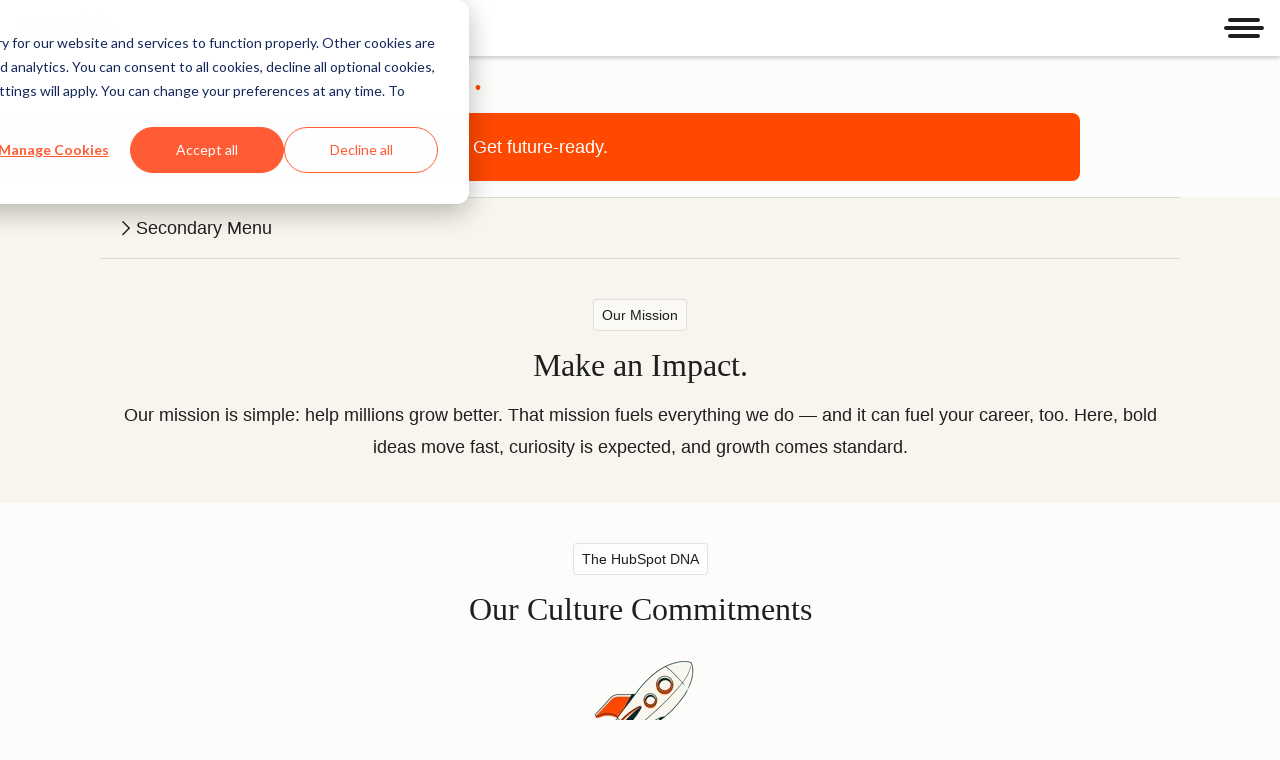

--- FILE ---
content_type: text/css
request_url: https://www.hubspot.com/hubfs/hub_generated/template_assets/1/80992946019/1755683428456/template_cmsForms.min.css
body_size: 3064
content:
[data-hs-cos-type=form] .hs-form .hs-form-booleancheckbox-display input,[data-hs-cos-type=form] .hs-form .hs-form-checkbox-display input,[data-hs-cos-type=form] .hs-form .hs-form-radio-display input{border:0;clip:rect(0,0,0,0);height:1px;overflow:hidden;padding:0;position:absolute;white-space:nowrap;width:1px}.cl-modal-backdrop .cl-modal-main .cl-modal-content .csol-book-a-meeting-form-container form .hs-submit .actions .hs-button,[data-hs-cos-type=form] .hs-form .hs-submit .hs-button,[data-hs-cos-type=module] .hs-form .hs-submit .hs-button{--cl-button-disabled-background:var(--cl-color-disabled-02);--cl-button-border-color:transparent;--cl-button-border-width:var(--cl-border-width-heavy);--cl-button-border:var(--cl-button-border-width) solid var(--cl-button-border-color);--cl-button-color:var(--cl-color-text-on-color-01);--cl-button-hover-color:var(--cl-button-color);--cl-button-pressed-color:var(--cl-button-hover-color);--cl-button-disabled-color:var(--cl-color-disabled-01);--cl-button-padding-small:0.5rem 1rem;--cl-button-padding-large:1rem 2.5rem;background:var(--cl-button-background);border:var(--cl-button-border);border-radius:var(--cl-border-radius-medium);color:var(--cl-button-color);cursor:pointer;display:inline-block;font-size:var(--cl-button-font-size);font-weight:var(--cl-font-weight-medium);line-height:var(--cl-button-line-height);padding:var(--cl-button-padding);text-align:center;text-decoration:none;transition:background-color .15s linear,color .15s linear}.cl-modal-backdrop .cl-modal-main .cl-modal-content .csol-book-a-meeting-form-container form .hs-submit .actions .hs-button:focus-visible,.cl-modal-backdrop .cl-modal-main .cl-modal-content .csol-book-a-meeting-form-container form .hs-submit .actions .hs-button:hover,[data-hs-cos-type=form] .hs-form .hs-submit .hs-button:focus-visible,[data-hs-cos-type=form] .hs-form .hs-submit .hs-button:hover,[data-hs-cos-type=module] .hs-form .hs-submit .hs-button:focus-visible,[data-hs-cos-type=module] .hs-form .hs-submit .hs-button:hover{background:var(--cl-button-hover-background);border:var(--cl-button-border);color:var(--cl-button-hover-color);text-decoration:none}.cl-modal-backdrop .cl-modal-main .cl-modal-content .csol-book-a-meeting-form-container form .hs-submit .actions .hs-button:active,[data-hs-cos-type=form] .hs-form .hs-submit .hs-button:active,[data-hs-cos-type=module] .hs-form .hs-submit .hs-button:active{background:var(--cl-button-pressed-background);border:var(--cl-button-border);color:var(--cl-button-pressed-color)}.cl-modal-backdrop .cl-modal-main .cl-modal-content .csol-book-a-meeting-form-container form .hs-submit .actions .-disabled.hs-button,.cl-modal-backdrop .cl-modal-main .cl-modal-content .csol-book-a-meeting-form-container form .hs-submit .actions .hs-button:disabled,.cl-modal-backdrop .cl-modal-main .cl-modal-content .csol-book-a-meeting-form-container form .hs-submit .actions [aria-disabled=true].hs-button,[data-hs-cos-type=form] .hs-form .hs-submit .-disabled.hs-button,[data-hs-cos-type=form] .hs-form .hs-submit .hs-button:disabled,[data-hs-cos-type=form] .hs-form .hs-submit [aria-disabled=true].hs-button,[data-hs-cos-type=module] .hs-form .hs-submit .-disabled.hs-button,[data-hs-cos-type=module] .hs-form .hs-submit .hs-button:disabled,[data-hs-cos-type=module] .hs-form .hs-submit [aria-disabled=true].hs-button{background:var(--cl-button-disabled-background);border-color:transparent;color:var(--cl-button-disabled-color);cursor:not-allowed}.cl-modal-backdrop .cl-modal-main .cl-modal-content .csol-book-a-meeting-form-container form .hs-submit .actions .high-contrast .hs-button,.high-contrast .cl-modal-backdrop .cl-modal-main .cl-modal-content .csol-book-a-meeting-form-container form .hs-submit .actions .hs-button,.high-contrast [data-hs-cos-type=form] .hs-form .hs-submit .hs-button,.high-contrast [data-hs-cos-type=module] .hs-form .hs-submit .hs-button,[data-hs-cos-type=form] .hs-form .hs-submit .high-contrast .hs-button,[data-hs-cos-type=module] .hs-form .hs-submit .high-contrast .hs-button{color:var(--cl-button-color)}.cl-modal-backdrop .cl-modal-main .cl-modal-content .csol-book-a-meeting-form-container form .hs-submit .actions .high-contrast .hs-button:focus-visible,.cl-modal-backdrop .cl-modal-main .cl-modal-content .csol-book-a-meeting-form-container form .hs-submit .actions .high-contrast .hs-button:hover,.high-contrast .cl-modal-backdrop .cl-modal-main .cl-modal-content .csol-book-a-meeting-form-container form .hs-submit .actions .hs-button:focus-visible,.high-contrast .cl-modal-backdrop .cl-modal-main .cl-modal-content .csol-book-a-meeting-form-container form .hs-submit .actions .hs-button:hover,.high-contrast [data-hs-cos-type=form] .hs-form .hs-submit .hs-button:focus-visible,.high-contrast [data-hs-cos-type=form] .hs-form .hs-submit .hs-button:hover,.high-contrast [data-hs-cos-type=module] .hs-form .hs-submit .hs-button:focus-visible,.high-contrast [data-hs-cos-type=module] .hs-form .hs-submit .hs-button:hover,[data-hs-cos-type=form] .hs-form .hs-submit .high-contrast .hs-button:focus-visible,[data-hs-cos-type=form] .hs-form .hs-submit .high-contrast .hs-button:hover,[data-hs-cos-type=module] .hs-form .hs-submit .high-contrast .hs-button:focus-visible,[data-hs-cos-type=module] .hs-form .hs-submit .high-contrast .hs-button:hover{color:var(--cl-button-hover-color)}.cl-modal-backdrop .cl-modal-main .cl-modal-content .csol-book-a-meeting-form-container form .hs-submit .actions .high-contrast .hs-button:active,.high-contrast .cl-modal-backdrop .cl-modal-main .cl-modal-content .csol-book-a-meeting-form-container form .hs-submit .actions .hs-button:active,.high-contrast [data-hs-cos-type=form] .hs-form .hs-submit .hs-button:active,.high-contrast [data-hs-cos-type=module] .hs-form .hs-submit .hs-button:active,[data-hs-cos-type=form] .hs-form .hs-submit .high-contrast .hs-button:active,[data-hs-cos-type=module] .hs-form .hs-submit .high-contrast .hs-button:active{color:var(--cl-button-pressed-color)}.cl-modal-backdrop .cl-modal-main .cl-modal-content .csol-book-a-meeting-form-container form .hs-submit .actions .hs-button,[data-hs-cos-type=form] .hs-form .hs-submit .hs-button,[data-hs-cos-type=module] .hs-form .hs-submit .hs-button{--cl-button-background:var(--cl-color-button-primary-fill-idle);--cl-button-hover-background:var(--cl-color-button-primary-fill-hover);--cl-button-pressed-background:var(--cl-color-button-primary-fill-pressed);--cl-button-color:var(--cl-color-button-primary-text-color,var(--cl-color-text-on-color-01))}.cl-modal-backdrop .cl-modal-main .cl-modal-content .csol-book-a-meeting-form-container form .hs-submit .actions .high-contrast .hs-button,.high-contrast .cl-modal-backdrop .cl-modal-main .cl-modal-content .csol-book-a-meeting-form-container form .hs-submit .actions .hs-button,.high-contrast [data-hs-cos-type=form] .hs-form .hs-submit .hs-button,.high-contrast [data-hs-cos-type=module] .hs-form .hs-submit .hs-button,[data-hs-cos-type=form] .hs-form .hs-submit .high-contrast .hs-button,[data-hs-cos-type=module] .hs-form .hs-submit .high-contrast .hs-button{--cl-button-background:#180bb1;--cl-button-hover-background:#caebff;--cl-button-pressed-background:var(--cl-button-hover-background);--cl-button-hover-color:#180bb1}[data-hs-cos-type=module] .-dark .hs-form .hs-submit .hs-button{--cl-button-background:var(--dark-theme-button-primary-fill-idle);--cl-button-hover-background:var(--dark-theme-button-primary-fill-hover);--cl-button-pressed-background:var(--dark-theme-button-primary-fill-pressed);--cl-button-color:var(--dark-theme-button-primary-text-color)}.high-contrast [data-hs-cos-type=module] .-dark .hs-form .hs-submit .hs-button,[data-hs-cos-type=module] .-dark .hs-form .hs-submit .high-contrast .hs-button{--cl-button-background:#180bb1;--cl-button-hover-background:#caebff;--cl-button-pressed-background:var(--cl-button-hover-background);--cl-button-hover-color:#180bb1}.cl-modal-backdrop .cl-modal-main .cl-modal-content .csol-book-a-meeting-form-container form .hs-submit .actions .hs-button,[data-hs-cos-type=form] .hs-form .hs-submit .hs-button,[data-hs-cos-type=module] .hs-form .hs-submit .hs-button{--cl-button-padding-medium:0.75rem 1.5rem;--cl-button-font-size:var(--cl-font-size-medium);--cl-button-line-height:var(--cl-line-height-medium);--cl-button-padding:var(--cl-button-padding-medium)}.hs-form .hs-form-field label span,.hs-form .hs-form-field label span p{color:var(--cl-color-text-01)}.hs-form .hs-form-field label .hs-field-desc{color:var(--cl-color-text-02)}.hs-form .hs-form-field input,.hs-form .hs-form-field input:focus-visible,.hs-form .hs-form-field select,.hs-form .hs-form-field select:focus-visible,.hs-form .hs-form-field textarea,.hs-form .hs-form-field textarea:focus-visible{background-color:var(--cl-color-container-02);border:1px solid var(--cl-color-border-02);border-radius:var(--cl-border-radius-small);color:var(--cl-color-text-01);display:block;margin:0;padding:.5rem 1rem;text-overflow:ellipsis;width:100%}.hs-form .hs-form-field [data-cl-brand=hubspot-2025] input,.hs-form .hs-form-field [data-cl-brand=hubspot-2025] select,.hs-form .hs-form-field [data-cl-brand=hubspot-2025] textarea,[data-cl-brand=hubspot-2025] .hs-form .hs-form-field input,[data-cl-brand=hubspot-2025] .hs-form .hs-form-field select,[data-cl-brand=hubspot-2025] .hs-form .hs-form-field textarea{background-color:var(--cl-color-container-01);background-image:linear-gradient(var(--cl-color-container-02),var(--cl-color-container-02))}.hs-form .hs-form-field input::placeholder,.hs-form .hs-form-field input:focus-visible::placeholder,.hs-form .hs-form-field select::placeholder,.hs-form .hs-form-field select:focus-visible::placeholder,.hs-form .hs-form-field textarea::placeholder,.hs-form .hs-form-field textarea:focus-visible::placeholder{color:var(--cl-color-text-placeholder-01)}.hs-form .hs-form-field input:hover,.hs-form .hs-form-field select:hover,.hs-form .hs-form-field textarea:hover{box-shadow:0 0 0 1px var(--cl-color-border-02)}.hs-form .hs-form-field input:disabled,.hs-form .hs-form-field select:disabled,.hs-form .hs-form-field textarea:disabled{background-color:var(--cl-color-disabled-03);border-color:transparent;color:var(--cl-color-disabled-01);cursor:not-allowed;opacity:1}.hs-form .hs-form-field input:disabled:hover,.hs-form .hs-form-field select:disabled:hover,.hs-form .hs-form-field textarea:disabled:hover{box-shadow:none}.hs-form .hs-form-field input:focus-visible,.hs-form .hs-form-field select:focus-visible,.hs-form .hs-form-field textarea:focus-visible{box-shadow:0 0 0 1px var(--cl-color-border-02);outline:2px solid var(--cl-color-focus-01);outline-offset:2px}.hs-form .hs-form-field input:where(input,textarea):read-only,.hs-form .hs-form-field select:where(input,textarea):read-only,.hs-form .hs-form-field textarea:where(input,textarea):read-only{background-color:var(--cl-color-disabled-03);border-color:transparent;color:var(--cl-color-text-02);cursor:not-allowed}.hs-form .hs-form-field input:where(input,textarea):read-only:hover,.hs-form .hs-form-field select:where(input,textarea):read-only:hover,.hs-form .hs-form-field textarea:where(input,textarea):read-only:hover{box-shadow:none}.hs-form .hs-form-field input::-webkit-resizer,.hs-form .hs-form-field input:focus-visible::-webkit-resizer,.hs-form .hs-form-field select::-webkit-resizer,.hs-form .hs-form-field select:focus-visible::-webkit-resizer,.hs-form .hs-form-field textarea::-webkit-resizer,.hs-form .hs-form-field textarea:focus-visible::-webkit-resizer{background-image:url("data:image/svg+xml;charset=utf-8,%3Csvg xmlns='http://www.w3.org/2000/svg' width='12' height='12'%3E%3Cpath fill='%23213343' d='M9.6 9.6H12V12H9.6zm0-4.8H12v2.4H9.6zm0-4.8H12v2.4H9.6zM4.8 9.6h2.4V12H4.8zm0-4.8h2.4v2.4H4.8zM0 9.6h2.4V12H0z'/%3E%3C/svg%3E");background-repeat:no-repeat}.hs-form .hs-form-field [data-cl-brand=hubspot-2025] input::-webkit-resizer,.hs-form .hs-form-field [data-cl-brand=hubspot-2025] select::-webkit-resizer,.hs-form .hs-form-field [data-cl-brand=hubspot-2025] textarea::-webkit-resizer,[data-cl-brand=hubspot-2025] .hs-form .hs-form-field input::-webkit-resizer,[data-cl-brand=hubspot-2025] .hs-form .hs-form-field select::-webkit-resizer,[data-cl-brand=hubspot-2025] .hs-form .hs-form-field textarea::-webkit-resizer{background-image:url("data:image/svg+xml;charset=utf-8,%3Csvg xmlns='http://www.w3.org/2000/svg' width='12' height='12'%3E%3Cpath fill='%231F1F1F' d='M9.6 9.6H12V12H9.6zm0-4.8H12v2.4H9.6zm0-4.8H12v2.4H9.6zM4.8 9.6h2.4V12H4.8zm0-4.8h2.4v2.4H4.8zM0 9.6h2.4V12H0z'/%3E%3C/svg%3E")}.hs-form .hs-form-field [data-cl-theme=dark] input::-webkit-resizer,.hs-form .hs-form-field [data-cl-theme=dark] select::-webkit-resizer,.hs-form .hs-form-field [data-cl-theme=dark] textarea::-webkit-resizer,[data-cl-theme=dark] .hs-form .hs-form-field input::-webkit-resizer,[data-cl-theme=dark] .hs-form .hs-form-field select::-webkit-resizer,[data-cl-theme=dark] .hs-form .hs-form-field textarea::-webkit-resizer{background-image:url("data:image/svg+xml;charset=utf-8,%3Csvg xmlns='http://www.w3.org/2000/svg' width='12' height='12'%3E%3Cpath fill='%23F8F5EE' d='M9.6 9.6H12V12H9.6zm0-4.8H12v2.4H9.6zm0-4.8H12v2.4H9.6zM4.8 9.6h2.4V12H4.8zm0-4.8h2.4v2.4H4.8zM0 9.6h2.4V12H0z'/%3E%3C/svg%3E")}.hs-form .hs-form-field [data-cl-brand=hubspot-2025] [data-cl-theme=dark] input::-webkit-resizer,.hs-form .hs-form-field [data-cl-brand=hubspot-2025] [data-cl-theme=dark] select::-webkit-resizer,.hs-form .hs-form-field [data-cl-brand=hubspot-2025] [data-cl-theme=dark] textarea::-webkit-resizer,[data-cl-brand=hubspot-2025] [data-cl-theme=dark] .hs-form .hs-form-field input::-webkit-resizer,[data-cl-brand=hubspot-2025] [data-cl-theme=dark] .hs-form .hs-form-field select::-webkit-resizer,[data-cl-brand=hubspot-2025] [data-cl-theme=dark] .hs-form .hs-form-field textarea::-webkit-resizer{background-image:url("data:image/svg+xml;charset=utf-8,%3Csvg xmlns='http://www.w3.org/2000/svg' width='12' height='12'%3E%3Cpath fill='%23FFF' d='M9.6 9.6H12V12H9.6zm0-4.8H12v2.4H9.6zm0-4.8H12v2.4H9.6zM4.8 9.6h2.4V12H4.8zm0-4.8h2.4v2.4H4.8zM0 9.6h2.4V12H0z'/%3E%3C/svg%3E")}.hs-form .hs-form-field select:is(select),.hs-form .hs-form-field select:is(select):focus-visible{appearance:none;cursor:pointer;padding-right:2.5rem}.hs-form .hs-form-field input.error,.hs-form .hs-form-field input.invalid,.hs-form .hs-form-field select.error,.hs-form .hs-form-field select.invalid,.hs-form .hs-form-field textarea.error,.hs-form .hs-form-field textarea.invalid{padding:.5rem 2.5rem .5rem 1rem}.hs-form .hs-form-field select.error:is(select),.hs-form .hs-form-field select.invalid:is(select){padding-right:4.25rem}.hs-form .hs-form-field input.error:is(input[type=search]),.hs-form .hs-form-field input.invalid:is(input[type=search]){padding-left:2.5rem}.hs-form .hs-form-field input.error,.hs-form .hs-form-field input.invalid,.hs-form .hs-form-field select.error,.hs-form .hs-form-field select.invalid,.hs-form .hs-form-field textarea.error,.hs-form .hs-form-field textarea.invalid{border:1px solid var(--cl-color-error-01)}.hs-form .hs-form-field input.error:focus-visible,.hs-form .hs-form-field input.error:hover,.hs-form .hs-form-field input.invalid:focus-visible,.hs-form .hs-form-field input.invalid:hover,.hs-form .hs-form-field select.error:focus-visible,.hs-form .hs-form-field select.error:hover,.hs-form .hs-form-field select.invalid:focus-visible,.hs-form .hs-form-field select.invalid:hover,.hs-form .hs-form-field textarea.error:focus-visible,.hs-form .hs-form-field textarea.error:hover,.hs-form .hs-form-field textarea.invalid:focus-visible,.hs-form .hs-form-field textarea.invalid:hover{box-shadow:0 0 0 1px var(--cl-color-error-01)}.-dark .hs-form .inputs-list,.cl-modal-backdrop .cl-modal-main .cl-modal-content .csol-book-a-meeting-form-container form .hs-error-msg,.hs-form-private .hs_error_rollup .hs-main-font-element,[data-hs-cos-type=form] .hs-form .hs-error-msg,[data-hs-cos-type=module] .hs-form .hs-error-msg{color:var(--cl-color-error-01)}[data-hs-cos-type=form] .hs-form .hs-form-radio .hs-form-radio-display input+span:after,[data-hs-cos-type=form] .hs-form .hs-form-radio .hs-form-radio-display input+span:before{border:2px solid var(--cl-color-border-01);border-radius:50%;content:"";height:24px;left:16px;position:absolute;top:29px;transform:translateY(-50%);width:24px}[data-hs-cos-type=form] .hs-form .hs-form-radio .hs-form-radio-display input+span:after{background-color:var(--cl-color-icon-01);border:none;height:12px;left:22px;opacity:0;width:12px}.cl-modal-backdrop .cl-modal-main .cl-modal-content .csol-book-a-meeting-form-container form .hs-submit .actions .hs-button:focus-visible,.hs-form .hs-form-field input>a:focus-visible,.hs-form .hs-form-field select>a:focus-visible,.hs-form .hs-form-field textarea>a:focus-visible,[data-hs-cos-type=form] .hs-form .hs-submit .hs-button:focus-visible,[data-hs-cos-type=module] .hs-form .hs-submit .hs-button:focus-visible{outline:2px solid var(--cl-color-focus-01);outline-offset:2px}.hs-form .hs-form-field input.-large,.hs-form .hs-form-field select.-large,.hs-form .hs-form-field textarea.-large{--cl-text-font-size:var(--cl-font-size-p-large);--cl-text-font-weight:var(--cl-font-weight-p-large);--cl-text-line-height:var(--cl-line-height-p-large);--cl-text-letter-spacing:var(--cl-letter-spacing-p-large,normal)}.hs-form .hs-form-field input.-medium,.hs-form .hs-form-field select.-medium,.hs-form .hs-form-field textarea.-medium{--cl-text-font-size:var(--cl-font-size-p-medium);--cl-text-font-weight:var(--cl-font-weight-p-medium);--cl-text-line-height:var(--cl-line-height-p-medium);--cl-text-letter-spacing:var(--cl-letter-spacing-p-medium,normal)}.-dark .hs-form .inputs-list,.cl-modal-backdrop .cl-modal-main .cl-modal-content .csol-book-a-meeting-form-container form .hs-error-msg,.hs-form .hs-form-field input.-small,.hs-form .hs-form-field label .hs-field-desc,.hs-form .hs-form-field select.-small,.hs-form .hs-form-field textarea.-small,.hs-form .legal-consent-container .hs-richtext,.hs-form .legal-consent-container .hs-richtext p,.hs-form-private .hs_error_rollup .hs-main-font-element,[data-hs-cos-type=form] .hs-form .hs-error-msg,[data-hs-cos-type=module] .hs-form .hs-error-msg{--cl-text-font-size:var(--cl-font-size-p-small);--cl-text-font-weight:var(--cl-font-weight-p-small);--cl-text-line-height:var(--cl-line-height-p-small);--cl-text-letter-spacing:var(--cl-letter-spacing-p-small,normal)}.-dark .hs-form .inputs-list,.cl-modal-backdrop .cl-modal-main .cl-modal-content .csol-book-a-meeting-form-container form .hs-error-msg,.hs-form .hs-form-field input,.hs-form .hs-form-field input:focus-visible,.hs-form .hs-form-field label .hs-field-desc,.hs-form .hs-form-field select,.hs-form .hs-form-field select:focus-visible,.hs-form .hs-form-field textarea,.hs-form .hs-form-field textarea:focus-visible,.hs-form .legal-consent-container .hs-richtext,.hs-form .legal-consent-container .hs-richtext p,.hs-form-private .hs_error_rollup .hs-main-font-element,[data-hs-cos-type=form] .hs-form .hs-error-msg,[data-hs-cos-type=module] .hs-form .hs-error-msg{font-size:var(--cl-text-font-size);font-weight:var(--cl-text-font-weight);letter-spacing:var(--cl-text-letter-spacing,normal);line-height:var(--cl-text-line-height)}[data-hs-cos-type=form] .form-title{--cl-anchor-font-weight:inherit;font-family:var(--cl-font-family-heading,inherit);font-size:var(--cl-font-size-h2);font-weight:var(--cl-font-weight-h2);letter-spacing:var(--cl-letter-spacing-h2,normal);line-height:var(--cl-line-height-h2)}.hs-form .hs-form-field input:focus-visible>a,.hs-form .hs-form-field input>a,.hs-form .hs-form-field select:focus-visible>a,.hs-form .hs-form-field select>a,.hs-form .hs-form-field textarea:focus-visible>a,.hs-form .hs-form-field textarea>a{color:var(--cl-anchor-color,var(--cl-color-link-01));font-weight:var(--cl-anchor-font-weight,var(--cl-font-weight-medium));text-decoration-line:var(--cl-anchor-text-decoration,underline)}.hs-form .hs-form-field input>a:focus-visible,.hs-form .hs-form-field input>a:hover,.hs-form .hs-form-field select>a:focus-visible,.hs-form .hs-form-field select>a:hover,.hs-form .hs-form-field textarea>a:focus-visible,.hs-form .hs-form-field textarea>a:hover{color:var(--cl-anchor-hover-color,var(--cl-color-hover-link-01))}.hs-form .hs-form-field input>a:active,.hs-form .hs-form-field select>a:active,.hs-form .hs-form-field textarea>a:active{color:var(--cl-anchor-pressed-color,var(--cl-color-pressed-link-01))}.hs-form .hs-form-field label span,.hs-form .hs-form-field label span p{font-size:var(--cl-font-size-input-label);font-weight:var(--cl-font-weight-input-label);line-height:var(--cl-line-height-input-label)}[data-hs-cos-type=form] .hs-form .hs-form-booleancheckbox .hs-form-booleancheckbox-display input+span:before,[data-hs-cos-type=form] .hs-form .hs-form-checkbox .hs-form-checkbox-display input+span:before{border:2px solid var(--cl-color-border-01);border-radius:var(--cl-border-radius-small);content:"";height:24px;left:17px;position:absolute;top:29px;transform:translateY(-50%);width:24px}[data-cl-brand=hubspot-2025] [data-hs-cos-type=form] .hs-form .hs-form-booleancheckbox .hs-form-booleancheckbox-display input+span:before,[data-cl-brand=hubspot-2025] [data-hs-cos-type=form] .hs-form .hs-form-checkbox .hs-form-checkbox-display input+span:before,[data-hs-cos-type=form] .hs-form .hs-form-booleancheckbox .hs-form-booleancheckbox-display [data-cl-brand=hubspot-2025] input+span:before,[data-hs-cos-type=form] .hs-form .hs-form-checkbox .hs-form-checkbox-display [data-cl-brand=hubspot-2025] input+span:before{background-color:var(--cl-color-container-01);background-image:linear-gradient(var(--cl-color-container-02),var(--cl-color-container-02))}[data-hs-cos-type=form] .hs-form .hs-form-booleancheckbox .hs-form-booleancheckbox-display input+span:after,[data-hs-cos-type=form] .hs-form .hs-form-checkbox .hs-form-checkbox-display input+span:after{border-color:var(--cl-color-icon-01);border-style:solid;border-width:0 2px 2px 0;content:"";display:block;height:14px;left:20px;opacity:0;position:absolute;top:25px;transform:rotate(45deg) translateY(-50%);width:8px}[data-hs-cos-type=form]{display:block;margin:0 auto;max-width:500px;padding:3rem 1rem}@media(width >= 600px){[data-hs-cos-type=form]{padding:3rem 0}}[data-hs-cos-type=form] .form-title{margin:0}.hs-form{display:flex;flex-direction:column;gap:1rem}.hs-form fieldset{margin:0}.hs-form fieldset[class*=form-columns-]{display:flex;flex-direction:column;gap:1rem;margin:0!important}@media(width >= 600px){.hs-form fieldset[class*=form-columns-]{flex-direction:row}}.hs-form fieldset[class*=form-columns-]:has(>[style*="display: none;"]):not(:has(>:not([style*="display: none;"]))){display:none}.hs-form .legal-consent-container{display:flex;flex-direction:column;gap:.5rem}.hs-form .legal-consent-container .hs-richtext p{font-size:var(--cl-font-size-small)!important;margin:0}.hs-form .hs-form-field{margin:0!important;min-width:100%!important;width:100%!important}@media(width >= 600px){.hs-form .hs-form-field{min-width:auto!important}}.hs-form .hs-form-field .input,.hs-form .hs-form-field:first-child{margin:0}.hs-form .hs-form-field input,.hs-form .hs-form-field select,.hs-form .hs-form-field textarea{width:100%!important}.hs-form .hs-dependent-field{display:flex;flex-direction:column;gap:1rem;width:100%}.hs-form .hs-form-field select,[data-hs-cos-type=form] .hs-form .hs-form-field select{background-image:url("data:image/svg+xml;utf8,<svg fill=%27black%27 height=%2724%27 viewBox=%270 0 24 24%27 width=%2724%27 xmlns=%27http://www.w3.org/2000/svg%27><path d=%27M7 10l5 5 5-5z%27/><path d=%27M0 0h24v24H0z%27 fill=%27none%27/></svg>")!important;background-position-x:calc(100% - .5rem);background-position-y:50%;background-repeat:no-repeat}.hs-form .hs-form-field input:focus-visible,.hs-form .hs-form-field select:focus-visible,.hs-form .hs-form-field textarea:focus-visible{width:100%!important}.hs-form .hs-form-field input.error,.hs-form .hs-form-field input.invalid,.hs-form .hs-form-field select.error,.hs-form .hs-form-field select.invalid,.hs-form .hs-form-field textarea.error,.hs-form .hs-form-field textarea.invalid{background-image:url('data:image/svg+xml;utf8,<svg fill="%23cf2738" height="16" width="16" xmlns="http://www.w3.org/2000/svg" viewBox="0 0 32 32"> <path d="M5.46 28.59h21.09A3.46 3.46 0 0030 25.12a3.54 3.54 0 00-.47-1.74L19 5.13a3.47 3.47 0 00-6 0L2.45 23.39a3.47 3.47 0 003 5.2zM16 21a2 2 0 11-2 2 2 2 0 012-2zm-2-9.92V11a1 1 0 011-1h2a1 1 0 011 1 .78.78 0 010 .16l-1 7a1 1 0 11-2 0z"/> </svg>')!important;background-position-x:calc(100% - .5rem);background-position-y:.75rem;background-repeat:no-repeat;box-shadow:none}[data-hs-cos-type=form] .hs-form .hs-form-radio .hs-form-radio-display input+span:before{left:0}[data-hs-cos-type=form] .hs-form .hs-form-radio .hs-form-radio-display input+span:after{left:6px}[data-hs-cos-type=form] .hs-form .hs-form-booleancheckbox .hs-form-booleancheckbox-display input+span:before,[data-hs-cos-type=form] .hs-form .hs-form-checkbox .hs-form-checkbox-display input+span:before{left:0}[data-hs-cos-type=form] .hs-form .hs-form-booleancheckbox .hs-form-booleancheckbox-display input+span:after,[data-hs-cos-type=form] .hs-form .hs-form-checkbox .hs-form-checkbox-display input+span:after{left:3px}[data-hs-cos-type=form] .hs-form .hs-form-booleancheckbox,[data-hs-cos-type=form] .hs-form .hs-form-checkbox,[data-hs-cos-type=form] .hs-form .hs-form-radio{margin:0}[data-hs-cos-type=form] .hs-form .hs-form-booleancheckbox-display,[data-hs-cos-type=form] .hs-form .hs-form-checkbox-display,[data-hs-cos-type=form] .hs-form .hs-form-radio-display{display:block;padding:.65rem .65rem .65rem 0;position:relative}[data-hs-cos-type=form] .hs-form .hs-form-booleancheckbox-display input+span,[data-hs-cos-type=form] .hs-form .hs-form-checkbox-display input+span,[data-hs-cos-type=form] .hs-form .hs-form-radio-display input+span{display:inline-block;font-weight:var(--cl-font-weight-light);margin:0;padding:0 0 0 2.25rem;position:relative}[data-hs-cos-type=form] .hs-form .hs-form-booleancheckbox-display input+span p,[data-hs-cos-type=form] .hs-form .hs-form-checkbox-display input+span p,[data-hs-cos-type=form] .hs-form .hs-form-radio-display input+span p{font-weight:var(--cl-font-weight-light)}[data-hs-cos-type=form] .hs-form .hs-form-booleancheckbox .hs-form-booleancheckbox-display input:checked+span:after,[data-hs-cos-type=form] .hs-form .hs-form-checkbox .hs-form-checkbox-display input:checked+span:after,[data-hs-cos-type=form] .hs-form .hs-form-radio .hs-form-radio-display input:checked+span:after{opacity:1}[data-hs-cos-type=form] .hs-form .hs-form-booleancheckbox .hs-form-booleancheckbox-display input:focus+span:before,[data-hs-cos-type=form] .hs-form .hs-form-checkbox .hs-form-checkbox-display input:focus+span:before,[data-hs-cos-type=form] .hs-form .hs-form-radio .hs-form-radio-display input:focus+span:before{outline:2px solid var(--light-theme-focus-01);outline-offset:2px}[data-hs-cos-type=form] .hs-form .hs-form-booleancheckbox .hs-form-booleancheckbox-display input+span p,[data-hs-cos-type=form] .hs-form .hs-form-checkbox .hs-form-checkbox-display input+span p,[data-hs-cos-type=form] .hs-form .hs-form-radio .hs-form-radio-display input+span p{font-size:inherit}.hs-form .inputs-list{display:flex;flex-direction:column}[data-hs-cos-type=form] .hs-form .hs-error-msgs li{margin:0}[data-hs-cos-type=form] .hs-form .hs-form-radio .hs-form-radio-display input+span:after,[data-hs-cos-type=form] .hs-form .hs-form-radio .hs-form-radio-display input+span:before{top:11px}[data-hs-cos-type=form] .hs-form .hs-form-booleancheckbox .hs-form-booleancheckbox-display input+span:before,[data-hs-cos-type=form] .hs-form .hs-form-checkbox .hs-form-checkbox-display input+span:before{top:9px}[data-hs-cos-type=form] .hs-form .hs-form-booleancheckbox .hs-form-booleancheckbox-display input:checked+span:after,[data-hs-cos-type=form] .hs-form .hs-form-checkbox .hs-form-checkbox-display input:checked+span:after{top:5px}

--- FILE ---
content_type: text/css
request_url: https://www.hubspot.com/hubfs/hub_generated/module_assets/1/80992206958/1761834759821/module_fixedSecondaryNav.min.css
body_size: -367
content:
.csol-fixed-secondary-nav{background-color:var(--cl-color-background-02);position:relative;z-index:50}@media(width >= 900px){.csol-fixed-secondary-nav{border-bottom:2px solid var(--cl-color-divider-01)}}.csol-fixed-secondary-nav .csol-fixed-secondary-nav-parent{background-color:transparent;border-bottom:none}.csol-fixed-secondary-nav-contents{display:flex;flex-direction:column;flex-grow:1;margin:0 auto;max-width:1080px;width:100%}@media(width >= 900px){.csol-fixed-secondary-nav-contents{flex-direction:row}}.csol-fixed-secondary-nav-contents.-right{justify-content:end}.csol-fixed-secondary-nav-contents.-center{justify-content:center}@media(width >= 900px){.csol-fixed-secondary-nav-nav{flex:1}}.csol-fixed-secondary-nav-cta{border-bottom:1px solid var(--cl-color-divider-01);display:none;padding:16px;white-space:nowrap}@media(width >= 900px){.csol-fixed-secondary-nav-cta{border-bottom:none;display:flex;flex-shrink:0;padding:0 16px}.-left .csol-fixed-secondary-nav-cta{margin-left:auto}}.csol-fixed-secondary-nav-contents .csol-fixed-secondary-nav-cta{align-items:center}.csol-fixed-secondary-nav-contents:has(.csol-fixed-secondary-nav-wrapper.-active) .csol-fixed-secondary-nav-cta{display:flex}

--- FILE ---
content_type: text/css
request_url: https://www.hubspot.com/hubfs/hub_generated/module_assets/1/80991207732/1761834778840/module_videoGallery.min.css
body_size: -538
content:
.csol-video-gallery-container{display:grid;gap:2rem;grid-template-columns:1fr}@media(width >= 600px){.csol-video-gallery-container{grid-template-columns:2fr 2fr}.csol-video-gallery-container.-single{grid-template-columns:1fr}}.csol-video-gallery-item.-single{width:100%}.csol-video-gallery-item>h4{margin:1rem 0 2rem}.csol-video-gallery-preview>iframe,.csol-video-gallery-preview>video{aspect-ratio:16/9;height:100%;object-fit:contain;object-position:top;width:100%}

--- FILE ---
content_type: text/css
request_url: https://www.hubspot.com/hubfs/hub_generated/template_assets/1/186806780185/1756112584985/template_csol-lazy-video.min.css
body_size: -250
content:
.csol-lazy-video{display:grid;grid-template-areas:"video"}.csol-lazy-video .csol-lazy-video-thumbnail{aspect-ratio:16/9;cursor:pointer;grid-area:video;object-fit:cover;object-position:center}.csol-lazy-video .csol-lazy-video-play-button{align-self:center;background-repeat:no-repeat;border:none;cursor:pointer;display:none;grid-area:video;justify-self:center;padding:0}.csol-lazy-video .csol-lazy-video-play-button.-youtube{background-color:transparent;background-image:url('data:image/svg+xml;utf8,<svg xmlns="http://www.w3.org/2000/svg" viewBox="0 0 68 48"><path d="M66.52 7.74c-.78-2.93-2.49-5.41-5.42-6.19C55.79.13 34 0 34 0S12.21.13 6.9 1.55c-2.93.78-4.63 3.26-5.42 6.19C.06 13.05 0 24 0 24s.06 10.95 1.48 16.26c.78 2.93 2.49 5.41 5.42 6.19C12.21 47.87 34 48 34 48s21.79-.13 27.1-1.55c2.93-.78 4.64-3.26 5.42-6.19C67.94 34.95 68 24 68 24s-.06-10.95-1.48-16.26z" fill="red"/><path d="M45 24 27 14v20" fill="white"/></svg>');height:48px;width:68px}.csol-lazy-video:has(iframe[data-cl-lazy-src]) div[data-module-lazy-load]>.hs-privacy-embed-video-thumbnail,.csol-lazy-video:has(iframe[data-cl-lazy-src])>.csol-lazy-video-thumbnail{display:block}.csol-lazy-video:has(iframe[data-cl-lazy-src]) div[data-module-lazy-load]>.hs-privacy-embed-overlay__play-button,.csol-lazy-video:has(iframe[data-cl-lazy-src])>.csol-lazy-video-play-button{display:block}.csol-lazy-video:has(iframe[data-cl-lazy-src])>iframe{display:none}

--- FILE ---
content_type: text/css
request_url: https://www.hubspot.com/hubfs/hub_generated/template_assets/1/194395071297/1761834788204/template_playButton.min.css
body_size: -228
content:
.cl-playButton:focus-visible{outline:2px solid var(--cl-color-focus-01);outline-offset:2px}.cl-playButton{background-color:var(--cl-color-play-button-fill-idle);background-image:url(https://53.fs1.hubspotusercontent-na1.net/hubfs/53/assets/hs-components/v4/cl-play-button-icon.svg);background-position-x:55%;background-position-y:50%;background-repeat:no-repeat;border:none;border-radius:50%;cursor:pointer}.cl-playButton:focus-visible,.cl-playButton:hover{background-color:var(--cl-color-play-button-fill-hover);opacity:1}.cl-playButton:active{background-color:var(--cl-color-play-button-fill-pressed);opacity:1}@media (width >= 600px){.cl-playButton{opacity:.8;transition:opacity .3s ease-in-out}.high-contrast .cl-playButton{opacity:1}}.cl-playButton.-large{background-size:2rem;height:8rem;width:8rem}.cl-playButton.-medium{background-size:1.5rem;height:6rem;width:6rem}.cl-playButton,.cl-playButton.-small{background-size:1rem;height:4rem;width:4rem}

--- FILE ---
content_type: text/css
request_url: https://static2cdn.hubspot.com/hubspot.com/static-1.4742/_hsg-ss/build/icons/hsg-icons.css
body_size: 838
content:
@font-face{font-family:"hsg-icons";src:url("hsg-icons.eot");src:url("hsg-icons.eot?#iefix") format("eot"),url("hsg-icons.woff2") format("woff2"),url("hsg-icons.woff") format("woff"),url("hsg-icons.ttf") format("truetype"),url("hsg-icons.svg#hsg-icons") format("svg")}.hsg-icon:before{font-family:"hsg-icons";-webkit-font-smoothing:antialiased;-moz-osx-font-smoothing:grayscale;font-style:normal;font-variant:normal;font-weight:normal;text-decoration:none;text-transform:none}.hsg-icon-ads-icon:before{content:"\E001"}.hsg-icon-analytics-icon:before{content:"\E002"}.hsg-icon-arrow-down-line:before{content:"\E003"}.hsg-icon-arrow-down:before{content:"\E004"}.hsg-icon-arrow-right:before{content:"\E005"}.hsg-icon-arrow-zigzag:before{content:"\E006"}.hsg-icon-blogging-icon:before{content:"\E007"}.hsg-icon-calling-icon:before{content:"\E008"}.hsg-icon-circleGradient1:before{content:"\E009"}.hsg-icon-circleLight1:before{content:"\E00A"}.hsg-icon-circleLight2:before{content:"\E00B"}.hsg-icon-close:before{content:"\E00C"}.hsg-icon-community:before{content:"\E00D"}.hsg-icon-contact-management-icon:before{content:"\E00E"}.hsg-icon-crm-marketing-icon:before{content:"\E00F"}.hsg-icon-crm-sales-icon:before{content:"\E010"}.hsg-icon-cta-icon:before{content:"\E011"}.hsg-icon-documentation:before{content:"\E012"}.hsg-icon-documents-icon:before{content:"\E013"}.hsg-icon-downvote-outline:before{content:"\E014"}.hsg-icon-downvote:before{content:"\E015"}.hsg-icon-email-scheduling-icon:before{content:"\E016"}.hsg-icon-email-sequences-icon:before{content:"\E017"}.hsg-icon-email-template-icon:before{content:"\E018"}.hsg-icon-email-tracking-icon:before{content:"\E019"}.hsg-icon-email:before{content:"\E01A"}.hsg-icon-facebook-messenger:before{content:"\E01B"}.hsg-icon-facebook:before{content:"\E01C"}.hsg-icon-flickr:before{content:"\E01D"}.hsg-icon-github:before{content:"\E01E"}.hsg-icon-globe-americas:before{content:"\E01F"}.hsg-icon-google-plus:before{content:"\E020"}.hsg-icon-headset:before{content:"\E021"}.hsg-icon-inbound-org:before{content:"\E022"}.hsg-icon-inbox-profiles-icon:before{content:"\E023"}.hsg-icon-insights-icon:before{content:"\E024"}.hsg-icon-instagram:before{content:"\E025"}.hsg-icon-landing-page-icon:before{content:"\E026"}.hsg-icon-lead-management-icon:before{content:"\E027"}.hsg-icon-linkedin:before{content:"\E028"}.hsg-icon-marketing-automation-icon:before{content:"\E029"}.hsg-icon-medium:before{content:"\E02A"}.hsg-icon-meetings-icon:before{content:"\E02B"}.hsg-icon-minus:before{content:"\E02C"}.hsg-icon-orange-checkmark:before{content:"\E02D"}.hsg-icon-phone:before{content:"\E02E"}.hsg-icon-pinterest:before{content:"\E02F"}.hsg-icon-pipeline-management-icon:before{content:"\E030"}.hsg-icon-play:before{content:"\E031"}.hsg-icon-prospects-icon:before{content:"\E032"}.hsg-icon-salesforce-integration-icon:before{content:"\E033"}.hsg-icon-search:before{content:"\E034"}.hsg-icon-seo-icon:before{content:"\E035"}.hsg-icon-slideshare:before{content:"\E036"}.hsg-icon-social-media-icon:before{content:"\E037"}.hsg-icon-soundcloud:before{content:"\E038"}.hsg-icon-sprocket:before{content:"\E039"}.hsg-icon-star:before{content:"\E03A"}.hsg-icon-tooltip:before{content:"\E03B"}.hsg-icon-twitter:before{content:"\E03C"}.hsg-icon-upvote-outline:before{content:"\E03D"}.hsg-icon-upvote:before{content:"\E03E"}.hsg-icon-website-icon:before{content:"\E03F"}.hsg-icon-youtube:before{content:"\E040"}


--- FILE ---
content_type: text/css
request_url: https://www.hubspot.com/hubfs/hub_generated/template_assets/1/424656211/1744212715454/template_Hubspot_Style_Guide.min.css
body_size: 2730
content:
.partner-placeholder-form-no-label label{display:none}.partner-placeholder-form-no-label .hs-input:active,.partner-placeholder-form-no-label .hs-input:focus,.partner-placeholder-form-no-label .hs-input:visited,.partner-placeholder-form-no-label .hs-input:hover{opacity:1;border:1px solid #f37521;box-shadow:none;border-radius:4px;outline:0}.partner-placeholder-form-no-label .hs-input{opacity:.85;border-radius:4px;margin:7px 0;height:1.75em;color:#444;width:100%;padding:5px 5px;border:1px solid #ffd188;font-size:1em;font-weight:lighter}.partner-placeholder-form-no-label .hs-button.primary.large{border-radius:4px;background-color:#f7761f;font-family:proxima-nova;color:#fff;text-shadow:1px 1px #bf5812;padding:10px 25px;font-size:1.5em;border:0;outline:0;margin-top:1.25em}.partner-placeholder-form-no-label .hs-button.primary.large:hover{background-color:#f93}.partner-placeholder-form-no-label select.hs-input{-webkit-appearance:none;background-image:url("//cdn2.hubspot.net/hub/53/file-52420748-png/assets/images/partners/dont-worry-again-just-another-test.png");background-repeat:no-repeat;background-position:97% center;width:102%;height:2.2em;background-size:4%;padding-right:22px;white-space:nowrap;overflow:hidden;text-overflow:ellipsis}.partner-placeholder-form-no-label textarea.hs-input{height:4em}.partner-placeholder-form-no-label .partners-benefits-checkmark{height:30px;width:30px;background-image:url("//static2cdn.hubspot.com/hubspot.com/static-1.150/product-pages/shared/img/checkmarks-sprite.png");background-repeat:no-repeat;background-size:30px 162px;float:left;margin-top:1em;margin-right:1em;margin-bottom:50%}.partner-form-image img{width:100%}@media(min-width:768px) and (max-width:986px){.partner-placeholder-form-no-label .partners-benefits-checkmark{margin-top:0;margin-right:1em;margin-bottom:7%}}@media only screen and (max-device-width:480px){.phone-number{position:absolute;text-align:left !important;margin-bottom:20px;margin-top:-10px}}*/.row-fluid{width:100%;*zoom:1}.row-fluid:before,.row-fluid:after{display:table;content:""}.row-fluid:after{clear:both}.row-fluid [class*="span"]{display:block;float:left;width:100%;min-height:28px;margin-left:2.127659574%;*margin-left:2.0744680846382977%;-webkit-box-sizing:border-box;-moz-box-sizing:border-box;-ms-box-sizing:border-box;box-sizing:border-box}.row-fluid [class*="span"]:first-child{margin-left:0}.row-fluid .span12{width:99.99999998999999%;*width:99.94680850063828%}.row-fluid .span11{width:91.489361693%;*width:91.4361702036383%}.row-fluid .span10{width:82.97872339599999%;*width:82.92553190663828%}.row-fluid .span9{width:74.468085099%;*width:74.4148936096383%}.row-fluid .span8{width:65.95744680199999%;*width:65.90425531263828%}.row-fluid .span7{width:57.446808505%;*width:57.3936170156383%}.row-fluid .span6{width:48.93617020799999%;*width:48.88297871863829%}.row-fluid .span5{width:40.425531911%;*width:40.3723404216383%}.row-fluid .span4{width:31.914893614%;*width:31.8617021246383%}.row-fluid .span3{width:23.404255317%;*width:23.3510638276383%}.row-fluid .span2{width:14.89361702%;*width:14.8404255306383%}.row-fluid .span1{width:6.382978723%;*width:6.329787233638298%}.container-fluid{*zoom:1}.container-fluid:before,.container-fluid:after{display:table;content:""}.container-fluid:after{clear:both}@media(max-width:767px){.row-fluid{width:100%}.row-fluid [class*="span"]{display:block;float:none;width:auto;margin-left:0}}@media(min-width:768px) and (max-width:1139px){.row-fluid{width:100%;*zoom:1}.row-fluid:before,.row-fluid:after{display:table;content:""}.row-fluid:after{clear:both}.row-fluid [class*="span"]{display:block;float:left;width:100%;min-height:28px;margin-left:2.762430939%;*margin-left:2.709239449638298%;-webkit-box-sizing:border-box;-moz-box-sizing:border-box;-ms-box-sizing:border-box;box-sizing:border-box}.row-fluid [class*="span"]:first-child{margin-left:0}.row-fluid .span12{width:99.999999993%;*width:99.9468085036383%}.row-fluid .span11{width:91.436464082%;*width:91.38327259263829%}.row-fluid .span10{width:82.87292817100001%;*width:82.8197366816383%}.row-fluid .span9{width:74.30939226%;*width:74.25620077063829%}.row-fluid .span8{width:65.74585634900001%;*width:65.6926648596383%}.row-fluid .span7{width:57.182320438000005%;*width:57.129128948638304%}.row-fluid .span6{width:48.618784527%;*width:48.5655930376383%}.row-fluid .span5{width:40.055248616%;*width:40.0020571266383%}.row-fluid .span4{width:31.491712705%;*width:31.4385212156383%}.row-fluid .span3{width:22.928176794%;*width:22.874985304638297%}.row-fluid .span2{width:14.364640883%;*width:14.311449393638298%}.row-fluid .span1{width:5.801104972%;*width:5.747913482638298%}}@media(min-width:1280px){.row-fluid{width:100%;*zoom:1}.row-fluid:before,.row-fluid:after{display:table;content:""}.row-fluid:after{clear:both}.row-fluid [class*="span"]{display:block;float:left;width:100%;min-height:28px;margin-left:2.564102564%;*margin-left:2.510911074638298%;-webkit-box-sizing:border-box;-moz-box-sizing:border-box;-ms-box-sizing:border-box;box-sizing:border-box}.row-fluid [class*="span"]:first-child{margin-left:0}.row-fluid .span12{width:100%;*width:99.94680851063829%}.row-fluid .span11{width:91.45299145300001%;*width:91.3997999636383%}.row-fluid .span10{width:82.905982906%;*width:82.8527914166383%}.row-fluid .span9{width:74.358974359%;*width:74.30578286963829%}.row-fluid .span8{width:65.81196581200001%;*width:65.7587743226383%}.row-fluid .span7{width:57.264957265%;*width:57.2117657756383%}.row-fluid .span6{width:48.717948718%;*width:48.6647572286383%}.row-fluid .span5{width:40.170940171000005%;*width:40.117748681638304%}.row-fluid .span4{width:31.623931624%;*width:31.5707401346383%}.row-fluid .span3{width:23.076923077%;*width:23.0237315876383%}.row-fluid .span2{width:14.529914530000001%;*width:14.4767230406383%}.row-fluid .span1{width:5.982905983%;*width:5.929714493638298%}}.clearfix{*zoom:1}.clearfix:before,.clearfix:after{display:table;content:""}.clearfix:after{clear:both}.hide{display:none}.show{display:block}.invisible{visibility:hidden}.hidden{display:none;visibility:hidden}.visible-phone{display:none !important}.visible-tablet{display:none !important}.hidden-desktop{display:none !important}@media(max-width:767px){.visible-phone{display:inherit !important}.hidden-phone{display:none !important}.hidden-desktop{display:inherit !important}.visible-desktop{display:none !important}}@media(min-width:768px) and (max-width:1139px){.visible-tablet{display:inherit !important}.hidden-tablet{display:none !important}.hidden-desktop{display:inherit !important}.visible-desktop{display:none !important}}.emphasis-grey-bkg{background:#f9f9f9;border-top:#b2b2b2 1px solid;border-bottom:#b2b2b2 1px solid}.social-add-space-above{margin-top:30px}.ct-grey-form{background:#eee;border:1px solid #ccc;border-radius:10px;padding:0px 10px 10px 10px}.ct-new-form label{color:#444}.ct-new-form .hs-button.primary.large{border-radius:4px;background-color:#f7761f;font-family:proxima-nova;color:#fff;text-shadow:1px 1px #bf5812;padding:10px 25px;font-size:1.3em;border:0;outline:0;margin-top:.5em;margin-bottom:.5em;word-wrap:break-word;width:100%;word-break:normal;white-space:normal}.ct-new-form h3{font-weight:bold;color:#495b67;text-align:center}.ct-new-form .hs-input{color:gray}.single-column-calendar-header h1{margin-top:20px;line-height:.9em}.single-column-calendar-header h3{margin-top:10px;line-height:.9em}.h2-align-with-top h2{margin-top:0;line-height:.7em}#lp-marquee-image img{margin-bottom:0;vertical-align:bottom;padding-left:5em;width:65%}.light-blue{background:#84c0cd;border-bottom:0}.lp-new-marquee h1{color:#fff;line-height:1.5em}.lp-new-marquee p.secondary-header{color:#fff;opacity:.85}.lp-new-marquee{margin-bottom:50px;padding-bottom:0}.lp-richtext-ebook-intro{margin-bottom:30px}.lp-richtext-ebook-description{padding-right:3em}.lp-richtext-ebook-description li strong{color:#444}.lp-richtext-ebook-description ul{margin-left:0;list-style-type:none}.lp-richtext-ebook-description li{margin:1em 0;display:inline-block;content:"";left:0;top:0;background-image:url("//static2cdn.hubspot.com/hubspot.com/static-1.150/product-pages/shared/img/checkmarks-sprite.png");background-repeat:no-repeat;background-position:0 5px;background-size:23px 124px;padding-left:35px;position:relative}.lp-new-form h4{font-weight:bold;color:#444}.lp-form-offer-title{text-align:center;color:#f7761f;font-size:.85em;opacity:.65}.lp-new-form .lp-form-offer-title{text-align:center;color:#f7761f;font-size:.85em;opacity:.65}.lp-new-form input[type="checkbox"]{width:5%}.lp-new-form input[type="radio"]{width:5%}.lp-section-header{margin-top:-25px;margin-bottom:10px;text-align:center}.lp-section-header p.secondary-header{color:#33475b;margin-top:0px;margin-bottom:30px;font-size:1.3em}.lp-section-header-grey{margin-top:-25px;margin-bottom:10px}.lp-section-header-grey p.secondary-header{margin-top:0px;margin-bottom:30px;font-size:1.3em}.lp-content ul{margin:-15px 0px -5px 5px;outline:0;padding:0;list-style-type:none}.lp-content ul li{padding:5px 0 6px 25px;background:url(http://hubspot.com/Portals/53/skins/davenport/img/checkmark.png) left 10px no-repeat}.lp-content-no-top-margin{margin-top:-15px}.lp-content-grey-box h3{padding-bottom:.3em}.lp-content-no-top-margin ul{margin:-15px 0px -5px 5px;outline:0;padding:0;list-style-type:none}.lp-content-no-top-margin ul li{padding:5px 0 6px 25px;background:url(http://hubspot.com/Portals/53/skins/davenport/img/checkmark.png) left 10px no-repeat}@media(min-width:768px) and (max-width:851px){#lp-marquee-image img{padding-left:0;width:95%}}@media(max-width:767px){#lp-marquee-image img{width:60%;margin-top:2em}}.typ-new-marquee{padding-bottom:0}.typ-new-marquee:hover{background:#64a4b8}.typ-new-marquee h1,.typ-new-marquee p.secondary-header{color:#fff}.typ-marquee-image img{padding-left:2em;margin-bottom:0;vertical-align:bottom;width:80%}.no-display{display:none !important}.typ-social-buttons{padding-top:2%}.typ-social-buttons img{padding:0 .5em}.typ-social-share p{color:#666;opacity:.65;margin:5% 0;line-height:1em}.typ-social-share img{width:7%;float:left;opacity:.5;margin-right:1em;margin-top:-1%}.typ-social-share-container{background:#f9f9f9;color:#fff;border-bottom:#e8e8e8 solid 1px}.typ-richtext-ebook-intro h2{padding:1em 0}.hubspot-description-with-video img{width:100%;display:block}.watch-video-bar{margin-bottom:2em;display:block;padding:.5em;background-color:#94a1b0;opacity:.8;border-bottom-left-radius:4px;border-bottom-right-radius:4px}.watch-video-bar:hover{opacity:1}.watch-video-bar h5{color:#fff;font-weight:lighter;margin:0 auto}.watch-video-bar img{width:4%;display:inline;margin-right:1em;vertical-align:middle}.typ-richtext-ebook-description h4{font-weight:600;margin-top:0}.typ-richtext-ebook-description p strong{color:#444}.typ-richtext-ebook-description img{width:100% !important}.orange-form-head{background:#f7761f;border-top-left-radius:4px;border-top-right-radius:4px;display:block;margin-bottom:0;text-align:center}.orange-form-head h5{color:#fff}.typ-new-form{border-top-left-radius:0;border-top-right-radius:0}.typ-new-form .hs-button.primary.large{margin:2em auto 1em;display:block}.arrow_box{position:relative;background:#f7761f}.arrow_box:after{top:100%;border:solid transparent;content:" ";height:0;width:0;position:absolute;pointer-events:none}.arrow_box:after{border-color:rgba(247,118,31,0);border-top-color:#f7761f;border-width:25px;left:50%;margin-left:-25px}@media(max-width:767px){.typ-social-share img{width:4%}.typ-marquee-image img{width:50%}.related-content-set img{width:15% !important}.typ-social-buttons span.hs_cos_wrapper_type_social_sharing{display:block;text-align:center}}@media only screen and (max-device-width:480px){div#phone-number{position:absolute;text-align:left !important;margin-bottom:20px;margin-top:-10px}}*/#slidebox{width:400px;height:auto;padding-left:10px;padding-right:10px;background-color:#fff;border-top:3px solid #f7761f;position:fixed;bottom:0px;right:-430px;-moz-box-shadow:-2px 0px 5px #aaa;-webkit-box-shadow:-2px 0px 5px #aaa;box-shadow:-2px 0px 5px #aaa}#slidebox p,a.more{font-size:11px;text-transform:uppercase;font-family:Arial,Helvetica,sans-serif;letter-spacing:1px;color:#555}a.more{cursor:pointer;color:#f7761f}a.more:hover{text-decoration:underline}#slidebox h2{color:#f7761f;font-size:18px;margin:10px 20px 10px 0px}a.close{background:transparent url(//cdn2.hubspot.net/hub/53/file-527841348-gif/close.gif) no-repeat top left;width:13px;height:13px;position:absolute;cursor:pointer;top:10px;right:10px}a.close:hover{background-position:0px -13px}@media only screen and (max-device-width:480px){#slidebox{display:none}}

--- FILE ---
content_type: image/svg+xml
request_url: https://53.fs1.hubspotusercontent-na1.net/hubfs/53/assets/hs-components/v4/cl-play-button-icon.svg
body_size: 418
content:
<?xml version="1.0" encoding="UTF-8"?>
<svg width="36px" height="49px" viewBox="0 0 36 49" version="1.1" xmlns="http://www.w3.org/2000/svg">
    <title>Play</title>
    <g id="Symbols" stroke="none" stroke-width="1" fill="none" fill-rule="evenodd">
        <path d="M35.1424759,24.7482581 L0.468380906,48.2629307 C0.331254185,48.3559249 0.144704314,48.3201484 0.0517101078,48.1830217 C0.0180133045,48.1333333 5.06952741e-16,48.0746775 0,48.0146408 L0,0.985295646 C2.01753992e-16,0.819610221 0.134314575,0.685295646 0.3,0.685295646 C0.360036742,0.685295646 0.418692518,0.70330895 0.468380906,0.737005753 L35.1424759,24.2516783 C35.2796026,24.3446725 35.3153791,24.5312224 35.2223849,24.6683491 C35.2010512,24.6998071 35.1739339,24.7269245 35.1424759,24.7482581 Z" id="Play" fill="#ffffff"></path>
    </g>
</svg>


--- FILE ---
content_type: application/javascript
request_url: https://www.hubspot.com/hubfs/hub_generated/module_assets/1/80992206958/1761834759821/module_fixedSecondaryNav.min.js
body_size: 3065
content:
var module_80992206958=void(()=>{"use strict";(()=>{const e="900px",s=(e,{container:t,strict:s=!1}={})=>{t=t instanceof Element?t:document.documentElement;let i=null;if(e instanceof Element?i=t.contains(e)?e:null:"string"==typeof e&&(i=((e,{container:t}={})=>((e,{container:t}={})=>(e=document.getElementById(e),t instanceof Element&&!t.contains(e)?null:e))(e,{container:t})||((e,{container:t}={})=>(t instanceof Element?t:document.documentElement).querySelector(e))(e,{container:t}))(e,{container:t})),s&&!i)throw new Error("[getElement]: No element found.",{elementArgument:e,container:t});return i};let i="data-cl-mounted";const o=class{element;id;settings={};ui={};static get defaultSettings(){return{}}get isMounted(){return this.element&&this.element.hasAttribute(i)}set isMounted(e){var t;t=this.element,e?t.setAttribute(i,""):t.removeAttribute(i)}constructor(e,n={}){this.element=s(e,{strict:!0}),this.element.clComponent&&console.warn(`Element ${this.element} was previously initialized as a ClComponent, using constructor ${this.element.clComponent?.constructor?.name}.\nWe recommend only using one component per element. Proceed with caution!`),this.element.id||=(({prefix:e="cl-id-"}={})=>""+e+(window.crypto&&"function"==typeof window.crypto.randomUUID?window.crypto.randomUUID():Math.random().toString(36).substring(2)))(),this.id=this.element.id,this.settings={...this.constructor.defaultSettings,...n},this.element.clComponent=this}update(e={}){this.settings={...this.settings,...e}}mount(){throw new Error("mount() must be implemented by the subclass extending ClComponent")}unmount(){throw new Error("unmount() must be implemented by the subclass extending ClComponent")}on(e,t,n){this.element.addEventListener(e,t,n)}destroy(){this.unmount(),delete this.element.clComponent,this.settings={},this.ui={},delete this.id,delete this.element}};let r_ESCAPE="Escape";class l extends o{static get EVENTS(){return{OPEN:"cl-disclosure:open",CLOSE:"cl-disclosure:close"}}static get defaultSettings(){return{buttonSelector:"button",contentSelector:"button + *",isOpen:null,openClass:null,openOnHover:!1,closeOnEscape:!1}}get isOpen(){return"true"===this.ui.button.getAttribute("aria-expanded")}set isOpen(e){this.ui.button.setAttribute("aria-expanded",e?"true":"false"),this.ui.content.setAttribute("aria-hidden",e?"false":"true"),this.ui.content.toggleAttribute("inert",!e),this.settings.openClass&&this.element.classList.toggle(this.settings.openClass,e)}get hasFocus(){return this.element.contains(document.activeElement)}constructor(e,t={}){if(super(e,t),this.ui.button=this.element.querySelector(this.settings.buttonSelector),!this.ui.button)throw new Error("No button element found matching selector: "+this.settings.buttonSelector);if(this.ui.content=this.element.querySelector(this.settings.contentSelector),!this.ui.content)throw new Error("No content element found matching selector: "+this.settings.contentSelector);this.ui.content.id||=this.id+"-content",this.ui.button.setAttribute("aria-controls",this.ui.content.id)}mount(){return this.isMounted||(this.isOpen=this.settings.isOpen??this.isOpen,this.ui.button.addEventListener("click",this.handleButtonClick),this.settings.openOnHover&&(this.element.addEventListener("mouseenter",this.handleMouseEnter),this.element.addEventListener("mouseleave",this.handleMouseLeave)),this.settings.closeOnEscape&&document.addEventListener("keyup",this.handleDocumentKeyUp),this.isMounted=!0),this}unmount(){return this.isMounted&&(this.ui.button.removeAttribute("aria-expanded"),this.ui.content.removeAttribute("aria-hidden"),this.ui.content.removeAttribute("inert"),this.ui.button.removeEventListener("click",this.handleButtonClick),this.element.removeEventListener("mouseenter",this.handleMouseEnter),this.element.removeEventListener("mouseleave",this.handleMouseLeave),document.removeEventListener("keyup",this.handleDocumentKeyUp),this.isMounted=!1),this}handleButtonClick=()=>{this.toggle()};handleMouseEnter=()=>{"function"==typeof this.settings.openOnHover&&!this.settings.openOnHover()||this.hasFocus||this.open()};handleMouseLeave=()=>{"function"==typeof this.settings.openOnHover&&!this.settings.openOnHover()||this.hasFocus||this.close()};handleDocumentKeyUp=e=>{e.key===r_ESCAPE&&this.close()};toggle(e=!this.isOpen){this.isOpen=e,!this.isOpen&&this.hasFocus&&this.ui.button.focus(),e=new CustomEvent(this.isOpen?l.EVENTS.OPEN:l.EVENTS.CLOSE,{bubbles:!0}),this.element.dispatchEvent(e)}open(){this.toggle(!0)}close(){this.toggle(!1)}}const u=l,c=(e,t=100)=>{let n=Date.now();return(...s)=>{n+t-Date.now()<0&&(e.apply(void 0,s),n=Date.now())}};class h{listenerMap=null;constructor(){this.listenerMap=new Map}on(e,t,n,s=!1){e="string"==typeof e?[e]:e;let i=this.listenerMap.get(t);i||(i={},this.listenerMap.set(t,i)),e.forEach(e=>{i[e]=i[e]||[],-1===i[e].indexOf(n)&&i[e].push(n),t.addEventListener(e,n,s)})}off(e,t,n,s=!1){e="string"==typeof e?[e]:e;let i=s,o=("boolean"==typeof n&&(i=n),this.listenerMap.get(t)||{});e.forEach(e=>{"function"==typeof n?t.removeEventListener(e,n,i):(o[e]||[]).forEach(n=>{t.removeEventListener(e,n,i)})})}unbindAll(){this.listenerMap.forEach((e,t)=>{e=Object.keys(e),this.off(e,t,!0),this.off(e,t,!1)})}destroy(){this.unbindAll(),delete this.listenerMap}}let m="-overflow-left",E="-overflow-right";class v extends o{isDesktopMediaQueryList;static get SELECTORS(){return{WRAPPER:".cl-secondaryNav-wrapper",TOGGLE:".cl-secondaryNav-toggle",MENU:".cl-secondaryNav-menu",ITEM:".cl-secondaryNav-item",ITEM_WRAPPER:".cl-secondaryNav-itemWrapper",SUBMENU:".cl-secondaryNav-submenu",SUBMENU_TOGGLE:".cl-secondaryNav-submenu-toggle, .cl-secondaryNav-chevron",OVERFLOW_CONTROLS:".cl-secondaryNav-overflow-controls",OVERFLOW_BUTTON_LEFT:".cl-secondaryNav-overflow-button-left",OVERFLOW_BUTTON_RIGHT:".cl-secondaryNav-overflow-button-right"}}get isDesktop(){return this.isDesktopMediaQueryList.matches}get isVertical(){return"vertical"===this.element.getAttribute("data-cl-secondary-nav-orientation")}get childrenSumWidth(){let e=1;return this.ui.items.forEach(t=>{e+=t.clientWidth}),e}get hasOverflow(){return!this.isVertical&&this.childrenSumWidth>this.ui.menu.clientWidth}constructor(t){super(t),this.binder=new h,this.ui.wrapper=this.element.querySelector(v.SELECTORS.WRAPPER),this.ui.toggle=this.element.querySelector(v.SELECTORS.TOGGLE),this.ui.menu=this.element.querySelector(v.SELECTORS.MENU),this.ui.itemWrappers=this.element.querySelectorAll(v.SELECTORS.ITEM_WRAPPER),this.ui.items=this.element.querySelectorAll(v.SELECTORS.ITEM),this.ui.overflowControls=this.element.querySelector(v.SELECTORS.OVERFLOW_CONTROLS),this.ui.overflowButtonLeft=this.element.querySelector(v.SELECTORS.OVERFLOW_BUTTON_LEFT),this.ui.overflowButtonRight=this.element.querySelector(v.SELECTORS.OVERFLOW_BUTTON_RIGHT),this.ui.submenus=this.element.querySelectorAll(v.SELECTORS.SUBMENU),this.isDesktopMediaQueryList=window.matchMedia(`(width >= ${e})`),this.mobileMenu=new u(this.ui.wrapper,{buttonSelector:v.SELECTORS.TOGGLE,contentSelector:v.SELECTORS.MENU,openClass:"-active"}),this.itemsWithSubmenu=[...this.ui.items].filter(e=>Boolean(e.querySelector(v.SELECTORS.SUBMENU_TOGGLE)&&e.querySelector(v.SELECTORS.SUBMENU))).map(e=>new u(e,{buttonSelector:v.SELECTORS.SUBMENU_TOGGLE,contentSelector:v.SELECTORS.SUBMENU,openOnHover:()=>this.isDesktop&&!this.isVertical,closeOnEscape:!0,openClass:"-expanded"}))}mount(){return this.isMounted||(this.isDesktop||this.mobileMenu.mount(),this.itemsWithSubmenu.forEach(e=>e.mount()),this.addEventListeners(),this.menuOverflow(),this.isMounted=!0),this}handleIsDesktopChange=()=>{this.isDesktop?this.mobileMenu.unmount():this.mobileMenu.mount()};menuOverflow(){var e;this.hasOverflow?(e=this.childrenSumWidth-this.ui.menu.clientWidth,this.element.classList.toggle(m,10<this.ui.menu.scrollLeft),this.element.classList.toggle(E,this.ui.menu.scrollLeft<e-20)):this.element.classList.remove(m,E)}menuOverflowMouseOver(){this.hasOverflow&&(this.ui.menu.style.overflowX="scroll",this.ui.submenus.forEach(e=>{e.style.transform=`translateX(-${this.ui.menu.scrollLeft}px)`}))}menuOverflowMouseOut(){this.hasOverflow&&(this.ui.menu.style.overflowX="scroll")}overflowScrollLeft(){this.ui.menu.scrollBy({top:0,left:-150})}overflowScrollRight(){this.ui.menu.scrollBy({top:0,left:150})}addEventListeners(){this.ui.menu.addEventListener("focusout",this.handleMenuFocusOut),this.binder.on("resize",window,()=>c(this.menuOverflow())),this.binder.on("scroll",this.ui.menu,()=>c(this.menuOverflow())),this.binder.on("click",this.ui.overflowButtonLeft,()=>this.overflowScrollLeft()),this.binder.on("click",this.ui.overflowButtonRight,()=>this.overflowScrollRight()),this.ui.menu.addEventListener(u.EVENTS.OPEN,this.handleSubmenuOpen),this.isDesktopMediaQueryList.addEventListener("change",this.handleIsDesktopChange)}removeEventListeners(){this.ui.menu.removeEventListener("focusout",this.handleMenuFocusOut),this.binder.unbindAll(),this.ui.menu.removeEventListener(u.EVENTS.OPEN,this.handleSubmenuOpen),this.isDesktopMediaQueryList.removeEventListener("change",this.handleIsDesktopChange)}handleMenuFocusOut=e=>{this.ui.menu.contains(e.relatedTarget)||this.isVertical||this.closeSubmenus()};handleSubmenuOpen=e=>{e=e.target?.clComponent,this.menuOverflowMouseOver(),this.closeSubmenusWithException(e)};closeSubmenusWithException(e){this.itemsWithSubmenu.forEach(t=>{t!==e&&t.close()})}closeSubmenus(){this.itemsWithSubmenu.forEach(e=>e.close())}unmount(){this.removeEventListeners(),this.mobileMenu?.unmount(),this.itemsWithSubmenu.forEach(e=>e.unmount()),this.isMounted=!1}destroy(){this.unmount(),this.binder.destroy(),this.mobileMenu?.destroy(),this.itemsWithSubmenu.forEach(e=>e.destroy())}}const f=v;(()=>{const t=document.querySelectorAll(".csol-fixed-secondary-nav"),n=(e,t)=>{const n=t.querySelector(".csol-fixed-secondary-nav-cta"),s=t.querySelector(".csol-fixed-secondary-nav-content-wrapper"),i=t.querySelector(".csol-fixed-secondary-nav-contents.-center");if(s)if(e.matches&&n){const e=n.offsetWidth;i&&s.offsetWidth<i.offsetWidth-e?s.style.width="auto":s.style.width=`calc(100% - ${e}px)`}else s.style.width="100%"};window.addEventListener("DOMContentLoaded",()=>{[].forEach.call(t,e=>{"true"===e.dataset.autoLinks&&(e=>{const t=e,n=document.querySelectorAll(".csol-section-header, .section-header");if(n.length){[].forEach.call(n,e=>{const n=e.querySelector(".csol-section-header-heading, .section-header__header");if(n){const{id:s}=e,i=n.textContent.trim();if(!s)return void console.warn(`Heading "${i}" omitted from secondary nav (no ID).`);t.querySelector(".csol-fixed-secondary-nav-menu").insertAdjacentHTML("beforeend",`<li class="cl-secondaryNav-item">\n              <div class="cl-navLink cl-secondaryNav-itemWrapper -large">\n                <a class="csol-fixed-secondary-nav-link cl-navLink-link cl-secondaryNav-link" href="#${s}">${i}</a>\n              </div>\n            </li>`)}});const e=t.querySelectorAll(".csol-fixed-secondary-nav-link"),s=()=>{e.forEach(e=>{e.classList.remove("-isActive")})};e.forEach(e=>{e.addEventListener("click",()=>{s(),e.classList.add("-isActive")})})}})(e)});const s=window.matchMedia(`(min-width: ${e})`);t.forEach(e=>{n(s,e),s.addEventListener("change",()=>{n(s,e)}),new f(`#${e.id} .cl-secondaryNav`).mount()})})})()})()})();
//# sourceURL=https://53.fs1.hubspotusercontent-na1.net/hubfs/53/hub_generated/module_assets/1/80992206958/1761834759821/module_fixedSecondaryNav.js

--- FILE ---
content_type: text/javascript
request_url: https://www.hubspot.com/wt-assets/static-files/global-scripts/latest/video-privacy-manager/index.js
body_size: 12026
content:
(()=>{var e={56:(e,t,i)=>{"use strict";e.exports=function(e){var t=i.nc;t&&e.setAttribute("nonce",t)}},64:(e,t)=>{"use strict";Object.defineProperty(t,"__esModule",{value:!0}),t.i18n=void 0;const i={en:{message:'<p class="hs-privacy-embed-banner__paragraph">By viewing this video, you give your consent for [[playerName]] to set cookies on your device. Check out our <a href="https://legal.hubspot.com/privacy-policy">privacy policy</a></p>',buttonText:"Allow",buttonA11y:"Allow video player",playButtonA11y:"Play video"},ja:{message:'<p class="hs-privacy-embed-banner__paragraph">この動画を視聴することにより、お客さまは、お使いのデバイスに[[playerName]]によってCookieが設定されることに同意するものとします。詳しくは、当社の<a href="https://legal.hubspot.com/jp/privacy-policy">プライバシーポリシー</a>をご確認ください。</p>',buttonText:"許可する",buttonA11y:"ビデオプレーヤーを許可する",playButtonA11y:"ビデオを再生する"},de:{message:'<p class="hs-privacy-embed-banner__paragraph">Indem Sie dieses Video ansehen, geben Sie Ihr Einverständnis, dass [[playerName]] Cookies auf Ihrem Gerät einsetzt. Lesen Sie dazu unsere <a href="https://legal.hubspot.com/de/privacy-policy">Datenschutzrichtlinie.</a></p>',buttonText:"Zulassen",buttonA11y:"Videoplayer erlauben",playButtonA11y:"Video abspielen"},fr:{message:'<p class="hs-privacy-embed-banner__paragraph">En regardant cette vidéo, vous consentez à ce que [[playerName]] dépose des cookies sur votre appareil. Consultez notre <a href="https://legal.hubspot.com/fr/privacy-policy">politique de confidentialité.</a></p>',buttonText:"Autoriser",buttonA11y:"Autoriser le lecteur vidéo",playButtonA11y:"Lire la vidéo"},pt:{message:'<p class="hs-privacy-embed-banner__paragraph">Ao visualizar esse vídeo, você dá permissão ao [[playerName]] para incluir cookies no seu dispositivo. Confira a nossa <a href="https://legal.hubspot.com/br/privacy-policy">política de privacidade.</a></p>',buttonText:"Permitir",buttonA11y:"Permitir player de vídeo",playButtonA11y:"Reproduzir vídeo"},es:{message:'<p class="hs-privacy-embed-banner__paragraph">Al ver este video, das tu consentimiento para que [[playerName]] use cookies en tu dispositivo. Consulta nuestra <a href="https://legal.hubspot.com/es/privacy-policy">política de privacidad.</a></p>',buttonText:"Permitir",buttonA11y:"Permitir reproductor de video",playButtonA11y:"Reproducir video"}};t.i18n=()=>{var e;const t=(()=>{var e;let t=null===(e=document.documentElement.lang)||void 0===e?void 0:e.toLowerCase();if(!t)return"en";if("zh-tw"===t)return t;if(t.includes("-")){const[e]=t.split("-");t=e}const i=[{key:"br",replacement:"pt"},{key:"jp",replacement:"ja"}];for(let e=0;e<i.length;e++){const{key:o,replacement:n}=i[e];if(t===o)return n}return t})();return null!==(e=null==i?void 0:i[t])&&void 0!==e?e:i.en}},72:e=>{"use strict";var t=[];function i(e){for(var i=-1,o=0;o<t.length;o++)if(t[o].identifier===e){i=o;break}return i}function o(e,o){for(var r={},a=[],s=0;s<e.length;s++){var l=e[s],c=o.base?l[0]+o.base:l[0],d=r[c]||0,u="".concat(c," ").concat(d);r[c]=d+1;var h=i(u),p={css:l[1],media:l[2],sourceMap:l[3],supports:l[4],layer:l[5]};if(-1!==h)t[h].references++,t[h].updater(p);else{var m=n(p,o);o.byIndex=s,t.splice(s,0,{identifier:u,updater:m,references:1})}a.push(u)}return a}function n(e,t){var i=t.domAPI(t);return i.update(e),function(t){if(t){if(t.css===e.css&&t.media===e.media&&t.sourceMap===e.sourceMap&&t.supports===e.supports&&t.layer===e.layer)return;i.update(e=t)}else i.remove()}}e.exports=function(e,n){var r=o(e=e||[],n=n||{});return function(e){e=e||[];for(var a=0;a<r.length;a++){var s=i(r[a]);t[s].references--}for(var l=o(e,n),c=0;c<r.length;c++){var d=i(r[c]);0===t[d].references&&(t[d].updater(),t.splice(d,1))}r=l}}},79:(e,t,i)=>{"use strict";i.d(t,{A:()=>h});var o=i(601),n=i.n(o),r=i(314),a=i.n(r),s=i(417),l=i.n(s),c=new URL(i(806),i.b),d=a()(n()),u=l()(c);d.push([e.id,`[data-compliance-overlay-container]{container-type:inline-size;width:inherit;height:inherit;display:flex;justify-content:center;align-items:center;position:relative;font-family:var(--cl-font-family, "'Lexend Deca', 'LexendDeca', 'Helvetica Neue', helvetica, arial, sans-serif")}[data-compliance-overlay-container] [data-hs-privacy-video-thumbnail]{aspect-ratio:16/9;object-fit:cover;object-position:center;width:100%;z-index:0;opacity:1}[data-compliance-overlay-container] [data-hs-privacy-video-thumbnail][hidden]{display:none}[data-compliance-overlay-container] [data-hs-privacy-video-play-button]{position:absolute;top:50%;left:50%;transform:translate(-50%, -50%);align-self:center;justify-self:center;border:none;cursor:pointer;padding:0;background-repeat:no-repeat;display:none;opacity:1;z-index:12}@container (max-width: 480px){body:not([data-embed-allowed=true]) [data-compliance-overlay-container] [data-hs-privacy-video-play-button]{top:75%}}[data-compliance-overlay-container] [data-hs-privacy-video-play-button].-youtube{background-image:url(${u});width:68px;background-color:rgba(0,0,0,0);height:48px;display:block;z-index:12}[data-compliance-overlay-container] [data-hs-privacy-video-play-button].cl-playButton{display:block}@container (max-width: 480px){[data-compliance-overlay-container] [data-hs-privacy-video-play-button].cl-playButton{width:4rem;height:4rem;background-size:1rem}}@container (max-width: 320px){[data-compliance-overlay-container] [data-hs-privacy-video-play-button].cl-playButton{width:3rem;height:3rem;background-size:.75rem}}[data-compliance-overlay-container] iframe{opacity:1;transition:opacity 400ms ease-in-out;position:absolute;inset:0}[data-compliance-overlay-container] iframe[hidden]{display:none;opacity:0}[data-compliance-overlay-container] iframe:not([hidden]){display:block}[data-compliance-overlay-container] .hs-privacy-embed-banner{display:flex;flex-direction:column;align-items:flex-start;justify-content:flex-start;position:absolute;inset:0;width:100%;height:100%;max-width:none;min-width:0;background-color:var(--cl-color-overlay-01, rgba(0, 0, 0, 0.8117647059));border-radius:0;padding:1rem;z-index:10;text-align:left;border:0;gap:1rem;opacity:1;visibility:visible;transition:opacity 250ms ease-out,visibility 250ms ease-out}[data-compliance-overlay-container] .hs-privacy-embed-banner__paragraph{font-size:var(--cl-text-font-size, 1rem);line-height:var(--cl-line-height-p-medium, 1.75);letter-spacing:0px;color:var(--cl-color-text-01, #ffffff);position:relative;font-weight:var(--cl-font-weight-light, 500);margin:0;text-align:left}[data-compliance-overlay-container] .hs-privacy-embed-banner__paragraph a{color:var(--cl-anchor-color, #0068b1);text-decoration:var(--cl-anchor-text-decoration, underline)}@container (max-width: 480px){[data-compliance-overlay-container] .hs-privacy-embed-banner{gap:.5rem}[data-compliance-overlay-container] .hs-privacy-embed-banner__paragraph{font-size:var(--cl-font-size-small, 0.875rem);max-height:50%;overflow:auto}}[data-compliance-overlay-container] .csol-tabs-media.-video>button{display:none}body[data-embed-allowed=true] [data-compliance-overlay-container] [data-hs-privacy-video-thumbnail]:not([data-default-lazy=active]),body[data-embed-allowed=true] [data-compliance-overlay-container] [data-hs-privacy-video-play-button]:not([data-default-lazy=active]){opacity:0;pointer-events:none}body[data-embed-allowed=true] [data-compliance-overlay-container] .hs-privacy-embed-banner{opacity:0;visibility:hidden;pointer-events:none}body[data-embed-allowed=true] [data-compliance-overlay-container] iframe:not([hidden]){opacity:1}@keyframes fadeInScale{0%{opacity:0;transform:scale(0.95) translateY(10px)}100%{opacity:1;transform:scale(1) translateY(0)}}@keyframes fadeOutScale{0%{opacity:1;transform:scale(1)}100%{opacity:0;transform:scale(1.05)}}iframe.animate-in{animation:fadeInScale 400ms ease-out forwards}iframe.animate-out{animation:fadeOutScale 300ms ease-in forwards}`,""]);const h=d},98:(e,t)=>{"use strict";Object.defineProperty(t,"__esModule",{value:!0}),t.isQA=t.isLocal=t.isDev=void 0,t.isDev=window.location.href.includes("hs-sites.com"),t.isLocal=window.location.href.includes("_debug=vpm")&&t.isDev,t.isQA=window.location.href.includes("gdprqa=true")||window.location.href.includes(".wthubspot.")},113:e=>{"use strict";e.exports=function(e,t){if(t.styleSheet)t.styleSheet.cssText=e;else{for(;t.firstChild;)t.removeChild(t.firstChild);t.appendChild(document.createTextNode(e))}}},134:(e,t,i)=>{"use strict";i.r(t),i.d(t,{default:()=>b});var o=i(72),n=i.n(o),r=i(825),a=i.n(r),s=i(659),l=i.n(s),c=i(56),d=i.n(c),u=i(540),h=i.n(u),p=i(113),m=i.n(p),v=i(79),y={};y.styleTagTransform=m(),y.setAttributes=d(),y.insert=l().bind(null,"head"),y.domAPI=a(),y.insertStyleElement=h(),n()(v.A,y);const b=v.A&&v.A.locals?v.A.locals:void 0},314:e=>{"use strict";e.exports=function(e){var t=[];return t.toString=function(){return this.map((function(t){var i="",o=void 0!==t[5];return t[4]&&(i+="@supports (".concat(t[4],") {")),t[2]&&(i+="@media ".concat(t[2]," {")),o&&(i+="@layer".concat(t[5].length>0?" ".concat(t[5]):""," {")),i+=e(t),o&&(i+="}"),t[2]&&(i+="}"),t[4]&&(i+="}"),i})).join("")},t.i=function(e,i,o,n,r){"string"==typeof e&&(e=[[null,e,void 0]]);var a={};if(o)for(var s=0;s<this.length;s++){var l=this[s][0];null!=l&&(a[l]=!0)}for(var c=0;c<e.length;c++){var d=[].concat(e[c]);o&&a[d[0]]||(void 0!==r&&(void 0===d[5]||(d[1]="@layer".concat(d[5].length>0?" ".concat(d[5]):""," {").concat(d[1],"}")),d[5]=r),i&&(d[2]?(d[1]="@media ".concat(d[2]," {").concat(d[1],"}"),d[2]=i):d[2]=i),n&&(d[4]?(d[1]="@supports (".concat(d[4],") {").concat(d[1],"}"),d[4]=n):d[4]="".concat(n)),t.push(d))}},t}},417:e=>{"use strict";e.exports=function(e,t){return t||(t={}),e?(e=String(e.__esModule?e.default:e),/^['"].*['"]$/.test(e)&&(e=e.slice(1,-1)),t.hash&&(e+=t.hash),/["'() \t\n]|(%20)/.test(e)||t.needQuotes?'"'.concat(e.replace(/"/g,'\\"').replace(/\n/g,"\\n"),'"'):e):e}},486:function(e,t,i){"use strict";var o,n=this&&this.__classPrivateFieldGet||function(e,t,i,o){if("a"===i&&!o)throw new TypeError("Private accessor was defined without a getter");if("function"==typeof t?e!==t||!o:!t.has(e))throw new TypeError("Cannot read private member from an object whose class did not declare it");return"m"===i?o:"a"===i?o.call(e):o?o.value:t.get(e)},r=this&&this.__importDefault||function(e){return e&&e.__esModule?e:{default:e}};Object.defineProperty(t,"__esModule",{value:!0}),t.BasePrivacyVideoManager=void 0;const a=r(i(733)),s=i(64);class l{get language(){return(0,s.i18n)()}constructor(){o.set(this,{overlay:"hs-privacy-embed-banner",consentButton:"hs-privacy-embed-banner__consent-button",content:"hs-privacy-embed-banner__content",paragraph:"hs-privacy-embed-banner__paragraph",videoThumbnail:"data-hs-privacy-video-thumbnail",playButton:"data-hs-privacy-video-play-button",playButtonLabel:"hs-privacy-embed__play-button-label",container:"data-compliance-overlay-container",videoSrc:"data-hs-privacy-embed-src",embedThumbnail:"data-hs-privacy-embed-thumbnail",uniqueId:"data-hs-privacy-embed-item-id",allowEmbeds:"data-embed-allowed",playState:"data-play-state",csolModal:"cl-modal",csolModalContent:"cl-lightbox-content",csolThumbnail:"csol-lazy-video-thumbnail",csolPlayButton:"csol-lazy-video-play-button",csolDefaultPlayButton:"cl-playButton",csolYoutubeTag:"-youtube",csolLazySrc:"data-cl-lazy-src",csolDefaultLazy:"data-csol-lazy",defaultLazy:"data-default-lazy"}),this.state={videoElements:[],containers:[],allowEmbeds:!1,videoElementCount:0,cookieScanComplete:!1,isInitialState:!0,embedProps:[]},this.eventListeners=new Map}static isValidUrl(e){if(!e)return!1;try{const t=e.startsWith("//")?`https:${e}`:e,i=new URL(t);return Boolean((null==i?void 0:i.protocol)&&(null==i?void 0:i.hostname))}catch(e){return!1}}getOembed(e){return this.state.embedProps.find((t=>t.uniqueId===e))}static normaliseUrl(e){return e?e.startsWith("//")?`https:${e}`:e:""}getVideoInfo(e,t){var i;const o=e.getAttribute(this.selectors.uniqueId)||"";if(!o)return null;const n=e.getAttribute(this.selectors.videoSrc)||"";if(!l.isValidUrl(n))return null;const r=this.getOembed(o);if(!r)return null;const a=new URL(l.normaliseUrl(n)),s=null===(i=r.provider_name)||void 0===i?void 0:i.toLowerCase();return s?(s.includes("wistia")&&t&&a.searchParams.set("autoPlay",t?"true":"false"),s.includes("vidyard")&&t&&a.searchParams.set("autoPlay",t?"true":"false"),(s.includes("youtube")||s.includes("vimeo")||s.includes("tiktok"))&&t&&a.searchParams.set("autoplay",t?"1":"0"),s.includes("tiktok")&&(null==r?void 0:r.isIframe)&&t?(r.src=`https://www.tiktok.com/player/v1/${r.video_id}?autoplay=1`,r):(r.src=a.toString(),r)):null}getTargetElement(e){return e.querySelector(`[${this.selectors.videoSrc}]`)}static setCookie(e,t){a.default.set(e,t,{expires:180,path:"/"})}static getGdprConsentCookie(){return new Promise((e=>{e(a.default.get(l.CONSENT_COOKIE_NAME)||"")}))}static getVideoEmbedsCookie(){return new Promise((e=>{e(a.default.get(l.HS_ALLOW_VIDEO_EMBEDDINGS_COOKIE)||"")}))}static handleConsentButtonClick(e){const{DISPATCH_EVENTS:t}=l;document.dispatchEvent(new CustomEvent(t.gdprAllowVideo,{detail:{uniqueId:e}}))}injectCsolStyles(){["https://www.hubspot.com/hs-components/latest/css/playButton.css"].forEach((e=>{var t,i;const o=(null===(i=null===(t=e.split("/").pop())||void 0===t?void 0:t.split("."))||void 0===i?void 0:i[0])||"",n=document.querySelector(`link[href*="${o}"]`),r=null==n?void 0:n.href.includes(".css");if(n&&r)return;const a=document.createElement("link");a.rel="stylesheet",a.href=e,document.head.appendChild(a)}))}setConsentBannerToVisible(){const{consentBannerFadeIn:e}=l.animationConfig;this.containers.forEach((t=>{const i=t.querySelector(`.${this.selectors.overlay}`),o=this.getTargetElement(t);i&&(i.style.opacity="0",i.style.visibility="visible",i.style.display="block",i.style.transition=`opacity ${e.duration}ms ${e.easing}`,i.offsetHeight,i.style.opacity="1",o.removeAttribute(this.selectors.playState))}))}get videoEmbedsAllowed(){return this.state.allowEmbeds}destroy(){this.eventListeners.forEach((e=>{e.forEach((e=>e()))})),this.eventListeners.clear(),this.state.containers=[],this.state.videoElements=[],this.state.allowEmbeds=!1,this.state.videoElementCount=0,this.state.cookieScanComplete=!1,this.state.isInitialState=!0,this.state.embedProps=[]}setIframeDimensions(e){const t=e?[e]:this.containers;requestAnimationFrame((()=>{null==t||t.forEach((e=>{const t=this.getTargetElement(e);if(!t)return;const i=t.parentElement;if(!i)return;const{width:o,height:n}=i.getBoundingClientRect(),r=Number(t.getAttribute("data-embed-width"))||o,a=Number(t.getAttribute("data-embed-height"))||n,s=Math.max(o,r),l=16/9;let c=s,d=s/l;const u=Math.max(n,a);d>u&&(d=u,c=d*l),t.style.width=`${c}px`,t.style.height=`${d}px`,t.style.maxWidth="100%",t.style.maxHeight="100%"}))}))}addEventListeners(e){const t=new Set;requestAnimationFrame((()=>{const i=this.getTargetElement(e);if(!i)return;const{overlay:o,playButton:n}=this.selectors,r=i.getAttribute(this.selectors.uniqueId)||"";if(!e.querySelector(`.${o}`))return;const a=e.querySelectorAll(`[${n}]`);if(!a||0===a.length)return;const s=e=>{e.preventDefault(),l.handleConsentButtonClick(r)};a.forEach((e=>{e.addEventListener("click",s),t.add((()=>e.removeEventListener("click",s)))}))})),this.eventListeners.set(e,t)}hasCsolDefaultLazyElements(e){if(!e)return!1;const t=e.getAttribute(this.selectors.csolDefaultLazy);return Boolean(t)}createConsentOverlay(e,t){const i=e.querySelector(`.${this.selectors.overlay}`);if(i)return void e.appendChild(i);const{message:o}=this.language,n=`${t.charAt(0).toUpperCase()}${t.slice(1)}`,r=document.createElement("div");r.classList.add(this.selectors.overlay),r.setAttribute("data-cl-theme","dark");const a=o.replace("[[playerName]]",n);r.insertAdjacentHTML("afterbegin",a),r.style.display="none",r.style.opacity="0",r.style.visibility="hidden",e.insertBefore(r,e.firstChild)}static hideConsentOverlay(e){const{overlayFadeOut:t}=l.animationConfig;e&&(e.style.transition=`opacity ${t.duration}ms ${t.easing}`,e.style.opacity="0",e.style.visibility="hidden")}resetToPrivacyProtectedState(e){const t=this.getTargetElement(e),i=e.querySelector("img"),{resetFadeOut:o}=l.animationConfig;if(!t||!i)return;const n=i.getAttribute("src");n&&(t.style.transition=`opacity ${o.duration}ms ${o.easing}`,t.style.opacity="0",setTimeout((()=>{i.style.opacity="1",i.removeAttribute("hidden"),t.setAttribute("src",n),t.setAttribute("hidden",""),t.style.transition="",t.style.opacity=""}),150))}activateVideoPlayer({container:e,selectedVideoId:t,skipTransition:i=!1}){const{iframeFadeIn:o}=l.animationConfig;if(!this.videoEmbedsAllowed)return;const n=null==e?void 0:e.querySelector("img"),r=null==e?void 0:e.querySelector(`[${this.selectors.playButton}]`),a=e.querySelector(`.${this.selectors.overlay}`),s=this.getTargetElement(e);if(!s)return;const c=this.getVideoInfo(s,Boolean(t));if(!c)return;if("tiktok"===(null==c?void 0:c.provider_name)&&!(null==c?void 0:c.isIframe))return;const d=null==c?void 0:c.src;if(d){if(s.setAttribute("src",d),s.setAttribute(this.selectors.playState,"active"),s.removeAttribute("hidden"),i)return s.style.opacity="1",n&&(n.style.visibility="hidden",n.removeAttribute(this.selectors.defaultLazy)),r&&(r.setAttribute("tabindex","-1"),r.setAttribute("hidden",""),r.removeAttribute(this.selectors.defaultLazy)),void(a&&a.remove());s.style.opacity="0",n&&(n.style.opacity="0",n.removeAttribute(this.selectors.defaultLazy)),r&&(r.setAttribute("tabindex","-1"),r.setAttribute("hidden",""),r.removeAttribute(this.selectors.defaultLazy)),a&&l.hideConsentOverlay(a),setTimeout((()=>{s.style.transition=`opacity ${o.duration}ms ${o.easing}, transform ${o.duration}ms ${o.easing}`,s.style.transform="scale(1)",s.style.opacity="1",setTimeout((()=>{n&&(n.style.transition=""),a&&a.remove(),s.style.transition=""}),o.duration)}),o.delay||0)}}setEmbedPermission(e=!1){this.state.allowEmbeds=e,e?document.body.setAttribute(this.selectors.allowEmbeds,`${e}`):document.body.removeAttribute(this.selectors.allowEmbeds)}configureVideoInteraction(e){const t=[e.querySelector("img"),e.querySelector(`[${this.selectors.playButton}]`)].filter(Boolean),i=this.getTargetElement(e),o=null==i?void 0:i.getAttribute(this.selectors.uniqueId),n=()=>{t.forEach((e=>{e.removeAttribute(this.selectors.defaultLazy)})),this.activateVideoPlayer({container:e,selectedVideoId:o,skipTransition:!0})};t.forEach((e=>{e.setAttribute(this.selectors.defaultLazy,"active"),e.removeAttribute("tabindex"),e.removeAttribute("hidden"),this.state.isInitialState&&e.addEventListener("click",(()=>n()))}))}setAllowedEmbedsState(e={}){const t=(null==e?void 0:e.container)?[e.container]:this.containers;null==t||t.forEach((t=>{const i=this.getTargetElement(t);if(!i)return;const o=i.getAttribute(this.selectors.uniqueId);if("active"===i.getAttribute(this.selectors.playState))return;if((null==e?void 0:e.selectedVideoId)&&o===(null==e?void 0:e.selectedVideoId)){const i=null==t?void 0:t.querySelector(`[${this.selectors.playButton}]`),o=null==t?void 0:t.querySelector("img");if(i&&o&&t)return i.removeAttribute(this.selectors.defaultLazy),o.removeAttribute(this.selectors.defaultLazy),void this.activateVideoPlayer({container:t,selectedVideoId:null==e?void 0:e.selectedVideoId,skipTransition:!0})}const n=t.querySelector(`.${this.selectors.overlay}`);l.hideConsentOverlay(n);const r=this.getVideoInfo(i);if("youtube"===(null==r?void 0:r.provider_name)){const e=t.querySelector("img");if(e){const t=e.getAttribute("src")||"";if(t.includes("hqdefault")){const o=t.replace("hqdefault","maxresdefault");e.setAttribute("src",o),i.getAttribute(this.selectors.embedThumbnail)===t&&i.setAttribute(this.selectors.embedThumbnail,o)}}}this.configureVideoInteraction(t),this.state.isInitialState=!1}))}setDefaultVideoState(e={}){const t=(null==e?void 0:e.container)?[e.container]:this.containers;null==t||t.forEach((t=>{var i;const o=this.getTargetElement(t);if(!o)return;if(!(null==e?void 0:e.isInitialState))return void this.resetToPrivacyProtectedState(t);const n=null===(i=this.getVideoInfo(o,!1))||void 0===i?void 0:i.provider_name;n&&(this.createConsentOverlay(t,n),this.setIframeDimensions(t),this.addEventListeners(t))}))}setRequiredAttributes(e){const t=e.querySelector("button"),i=this.getTargetElement(e);if(!i)return;const o=e.querySelector("img")||document.createElement("img"),n=i.getAttribute(this.selectors.uniqueId),r=this.getVideoInfo(i);let a=null==o?void 0:o.getAttribute("src");if(i.setAttribute("hidden",""),a||n||(a=(null==r?void 0:r.thumbnail_url)||"",o.setAttribute("src",a||""),i.removeAttribute("width"),i.removeAttribute("height"),i.setAttribute(this.selectors.embedThumbnail,a||""),i.setAttribute("allow","autoplay"),i.setAttribute("hidden","")),"youtube"===(null==r?void 0:r.provider_name)&&t&&t.classList.add("-youtube"),!n){const e=Math.random().toString(36).substring(2,15);i.setAttribute(this.selectors.uniqueId,e)}}getUniqueId(e){return e.getAttribute(this.selectors.uniqueId)||Math.random().toString(36).substring(2,15)}addVideoPlayButton(e,{csolPlayButton:t,isYoutubeVideo:i}){const o=t||document.createElement("button");t&&t.setAttribute(this.selectors.defaultLazy,"active"),o&&(o.removeAttribute("hidden"),o.removeAttribute(this.selectors.csolDefaultPlayButton)),i?(o.classList.add(this.selectors.csolYoutubeTag),o.classList.remove(this.selectors.csolDefaultPlayButton)):o.classList.add(this.selectors.csolDefaultPlayButton),o.setAttribute(this.selectors.playButton,""),e.appendChild(o)}addVideoThumbnail(e,{thumbnailUrl:t,title:i,csolThumbnail:o}){if(o)return o.setAttribute("src",t),o.setAttribute("alt",i),o.setAttribute(this.selectors.defaultLazy,"active"),void e.appendChild(o);const n=document.createElement("img");n.setAttribute("src",t),n.setAttribute("alt",i),n.setAttribute(this.selectors.videoThumbnail,""),e.appendChild(n)}setOverlayA11yAttributes(e){const t=e.querySelector(`.${this.selectors.overlay}`),i=e.querySelector(`.${this.selectors.paragraph}`),o=e.querySelector(`[${this.selectors.playButton}]`);if(!t||!i||!o)return;const n=`privacy-overlay-${Math.random().toString(36).substring(2,15)}`,r=`privacy-description-${Math.random().toString(36).substring(2,15)}`;t.setAttribute("role","region"),t.setAttribute("aria-labelledby",r),t.setAttribute("aria-describedby",r),t.setAttribute("id",n),i.setAttribute("id",r),i.setAttribute("role","status"),i.setAttribute("aria-live","polite"),o.setAttribute("aria-describedby",r),o.setAttribute("type","button")}addComplianceWrapperToElement(e){if(!e)return e;const t=e.parentElement;if(!t)return e;if("true"===t.getAttribute(this.selectors.container))return e;const i=t.querySelector(`.${this.selectors.csolThumbnail}`),o=t.querySelector(`.${this.selectors.csolPlayButton}`),n=document.createElement("div");n.setAttribute(this.selectors.container,"true"),t.insertBefore(n,e),n.appendChild(e);const r=this.getTargetElement(n),a=this.getVideoInfo(r),s="youtube"===(null==a?void 0:a.provider_name);return this.addVideoThumbnail(n,{thumbnailUrl:(null==a?void 0:a.thumbnail_url)||"",title:(null==a?void 0:a.title)||"",csolThumbnail:i}),this.addVideoPlayButton(n,{isYoutubeVideo:s,csolPlayButton:o}),this.setDefaultVideoState({container:n,isInitialState:!0}),this.setRequiredAttributes(n),this.setOverlayA11yAttributes(n),e}get consentState(){return l.CONSENT_STATES}get containers(){var e;const t=[];null===(e=this.videoIframes)||void 0===e||e.forEach((e=>{const i=e.parentElement;i&&t.push(i)}));const i=Array.from(new Set(t));return this.state.containers=i,i}get videoIframes(){return this.state.videoElements}get selectors(){return n(this,o,"f")}}t.BasePrivacyVideoManager=l,o=new WeakMap,l.DISPATCH_EVENTS={gdpr:"gdpr",cookieScanComplete:"gdpr.cookie-scan.complete",gdprAllowVideo:"gdpr.allow.video.embeddings",csolModalOpen:"cl-modal:open",csolModalClose:"cl-modal:close"},l.CONSENT_STATES={awaitingConsent:"awaiting-consent",explicitlyAllowed:"explicitly-allowed",globallyAllowed:"globally-allowed",consentDenied:"consent-denied",previouslyAllowed:"previously-allowed"},l.HS_ALLOW_VIDEO_EMBEDDINGS_COOKIE="__hs_allow_video_embeds",l.CONSENT_COOKIE_NAME="__hs_cookie_cat_pref",l.animationConfig={overlayFadeOut:{duration:250,easing:"ease-out"},iframeFadeIn:{duration:100,easing:"ease-in",delay:100},resetFadeOut:{duration:300,easing:"ease-out"},resetFadeIn:{duration:350,easing:"ease-in"},consentBannerFadeIn:{duration:400,easing:"ease-in"}}},540:e=>{"use strict";e.exports=function(e){var t=document.createElement("style");return e.setAttributes(t,e.attributes),e.insert(t,e.options),t}},564:function(e,t,i){"use strict";var o=this&&this.__awaiter||function(e,t,i,o){return new(i||(i=Promise))((function(n,r){function a(e){try{l(o.next(e))}catch(e){r(e)}}function s(e){try{l(o.throw(e))}catch(e){r(e)}}function l(e){var t;e.done?n(e.value):(t=e.value,t instanceof i?t:new i((function(e){e(t)}))).then(a,s)}l((o=o.apply(e,t||[])).next())}))};Object.defineProperty(t,"__esModule",{value:!0}),t.VideoPrivacyManager=void 0;const n=i(486),r=i(98);class a extends n.BasePrivacyVideoManager{constructor(){super(...arguments),this.handleConsentChange=e=>o(this,void 0,void 0,(function*(){const t=e;yield this.setConsentState(this.consentState.explicitlyAllowed,t.detail.uniqueId)})),this.handleGdprEvent=e=>o(this,void 0,void 0,(function*(){var t;const i=null===(t=e.detail)||void 0===t?void 0:t.categories,o=null==i?void 0:i.functionality;if(o)yield this.setConsentState(this.consentState.globallyAllowed);else{if(!this.state.cookieScanComplete){const e=yield a.getVideoEmbedsCookie();if(!e&&!o)return;return e||a.setCookie(a.HS_ALLOW_VIDEO_EMBEDDINGS_COOKIE,"true"),void(yield this.setConsentState(this.consentState.globallyAllowed))}yield this.setConsentState(this.consentState.consentDenied)}})),this.handleCookieScanComplete=()=>o(this,void 0,void 0,(function*(){const{getVideoEmbedsCookie:e}=n.BasePrivacyVideoManager,t=yield e(),i=window._hsg.compliance.readCookieCategoryPreferences(),o=t||(null==i?void 0:i.functionality);this.state.cookieScanComplete=!0,o?(t||a.setCookie(a.HS_ALLOW_VIDEO_EMBEDDINGS_COOKIE,"true"),yield this.setConsentState(this.consentState.previouslyAllowed)):yield this.setConsentState(this.consentState.consentDenied)})),this.handleModalOpen=()=>o(this,void 0,void 0,(function*(){const e=yield this.findModalIframes();this.state.videoElementCount!==this.state.videoElements.length&&this.addPrivacyControls(),this.videoEmbedsAllowed?e.forEach((e=>{this.setAllowedEmbedsState({container:e.parentElement})})):this.setConsentBannerToVisible()}))}static getInstance(){return a.instance||(a.instance=new a),a.instance}mount(e){return o(this,void 0,void 0,(function*(){try{this.listenForModalActions(),this.listenForConsentChange(),yield this.setConsentState(this.consentState.awaitingConsent),yield this.findVideoIElements(e),this.state.cookieScanComplete&&this.handleCookieScanComplete(),this.addPrivacyControls(),this.injectCsolStyles()}catch(e){console.error("Error mounting video privacy manager",e)}}))}destroy(){this.cleanup(),super.destroy(),a.instance=void 0}get urlMatchRegexList(){return[{regex:/https?:\/\/(?:[^/]+\.)?wistia\.(?:com|net)\/(?:medias|embed\/(?:medias|iframe))\/([a-zA-Z0-9_-]+)/,provider:"wistia"},{regex:/https?:\/\/(?:play|cdn)\.vidyard\.com\/(?:thumbnails\/)?([a-zA-Z0-9-]+)\.jpg(?:\?.*)?$/,provider:"vidyard"},{regex:/https?:\/\/(?:[a-z0-9-]+\.)?vidyard\.com\/(?:watch\/)?([a-zA-Z0-9-]+)(?:\.html)?/,provider:"vidyard"},{regex:/https?:\/\/(?:[a-z0-9-]+\.)?vidyard\.com\/(?:watch\/)?([a-zA-Z0-9-]+)(?:\.html)?/,provider:"vidyard"},{regex:/https?:\/\/(?:i\.ytimg\.com|img\.youtube\.com)\/vi\/([a-zA-Z0-9_-]{11})\//,provider:"youtube"},{regex:/(?:youtu\.be\/|youtube(?:-nocookie)?\.com\/(?:embed\/|shorts\/|.*[?&]v=))([a-zA-Z0-9_-]{11})/,provider:"youtube"},{regex:/https?:\/\/(?:www\.)?(?:player\.)?vimeo\.com\/(?:video\/|.*?\/)?(\d+)(?:$|[/?#])/,provider:"vimeo"}]}static getOembedEndpoint(){return{development:"http://localhost:4000/dev/oembed",qa:"https://wtcfns.hubspot.com/wt-api-qa/oembed",production:"https://wtcfns.hubspot.com/wt-api/oembed"}[r.isLocal?"development":r.isQA||r.isDev?"qa":"production"]}resolveProvider(e){const t=n.BasePrivacyVideoManager.normaliseUrl(e);let i={provider:"video",videoId:""};return this.urlMatchRegexList.forEach((e=>{const o=t.match(e.regex);o&&(i={provider:e.provider,videoId:o[1]})})),i}getBatchOembedResponse(e){return o(this,void 0,void 0,(function*(){const{internalOrAllowed3rdPartyElements:t,thirdPartyElements:i}=this.partitionVideoInstances(e);this.allowMisconfiguredElements(t);const o=Array.from(new Set(i));this.state.videoElements=Array.from(new Set([...this.state.videoElements,...o]));const n=o.map((e=>{let t=e.getAttribute(this.selectors.videoSrc)||"";const i="IFRAME"===e.tagName,o=t.includes("tiktok")&&t.includes(".js"),n=e.parentElement;o&&(t=n.querySelector("blockquote").getAttribute("cite")||"",e.setAttribute(this.selectors.videoSrc,t));const r=n.querySelector("img");return e.setAttribute(this.selectors.uniqueId,this.getUniqueId(e)),{src:t,isIframe:i,element:e,defaultThumbnail:null==r?void 0:r.getAttribute("src"),uniqueId:e.getAttribute(this.selectors.uniqueId)||""}})).filter(Boolean),r=a.getOembedEndpoint(),s=e=>{const t=this.resolveProvider(e.src),i=t.videoId||e.src;return{provider_name:(t.provider||"video").toLowerCase(),thumbnail_url:e.defaultThumbnail||"",video_id:i,src:e.src,isIframe:e.isIframe,uniqueId:e.uniqueId}};try{const e=n.map((e=>null==e?void 0:e.src)),t=yield fetch(r,{method:"POST",headers:{"Content-Type":"application/json"},body:JSON.stringify({urls:e})});if(!t.ok){const e=n.map(s),t=new Map(this.state.embedProps.map((e=>[e.uniqueId,e])));return e.forEach((e=>t.set(e.uniqueId,e))),void(this.state.embedProps=Array.from(t.values()))}const i=yield t.json(),o=n.reduce(((e,t)=>{var o,n,r,a;const l=null==i?void 0:i.find((e=>t.src.includes(null==e?void 0:e.video_id.toString()))),c=s(t);return[...e,Object.assign(Object.assign(Object.assign({},c),l||{}),{provider_name:null===(o=(null==l?void 0:l.provider_name)||c.provider_name)||void 0===o?void 0:o.toLowerCase(),thumbnail_url:(null==l?void 0:l.thumbnail_url)||c.thumbnail_url,video_id:null!==(n=null==l?void 0:l.video_id)&&void 0!==n?n:c.video_id,width:null!==(r=null==l?void 0:l.width)&&void 0!==r?r:c.width,height:null!==(a=null==l?void 0:l.height)&&void 0!==a?a:c.height,src:t.src,isIframe:t.isIframe})]}),[]).filter(Boolean),a=new Map(this.state.embedProps.map((e=>[e.uniqueId,e])));o.forEach((e=>a.set(e.uniqueId,e))),this.state.embedProps=Array.from(a.values())}catch(e){const t=n.map(s),i=new Map(this.state.embedProps.map((e=>[e.uniqueId,e])));t.forEach((e=>i.set(e.uniqueId,e))),this.state.embedProps=Array.from(i.values())}}))}partitionVideoInstances(e){return e.reduce(((e,t)=>{const i="SCRIPT"===t.tagName,o=t.getAttribute(this.selectors.videoSrc),n=["hubspot.",".hubspot"].some((e=>null==o?void 0:o.includes(e)));return i||n?(e.internalOrAllowed3rdPartyElements.push(t),e):(e.thirdPartyElements.push(t),e)}),{internalOrAllowed3rdPartyElements:[],thirdPartyElements:[]})}allowMisconfiguredElements(e){e.forEach((e=>{const t=e.parentElement,i=null==t?void 0:t.querySelector("img"),o=null==t?void 0:t.querySelector("button"),n=e.getAttribute(this.selectors.videoSrc)||"";e.removeAttribute(this.selectors.videoSrc),e.setAttribute("src",n),i&&i.remove(),o&&o.remove(),e.removeAttribute("hidden")}))}findVideoIElements(e){return o(this,void 0,void 0,(function*(){let t=[];t=e?Array.from(Array.isArray(e)?e:[e]):Array.from(document.querySelectorAll(`[${this.selectors.videoSrc}]`)),(null==t?void 0:t.length)&&(yield this.getBatchOembedResponse(t))}))}addPrivacyControls(){var e;const t=null===(e=this.videoIframes)||void 0===e?void 0:e.map(this.addComplianceWrapperToElement.bind(this));this.state.videoElements=t,this.state.videoElementCount=this.state.videoElements.length}listenForConsentChange(){const{DISPATCH_EVENTS:e}=n.BasePrivacyVideoManager;document.addEventListener(e.gdprAllowVideo,this.handleConsentChange),document.addEventListener(e.cookieScanComplete,this.handleCookieScanComplete),document.addEventListener(e.gdpr,this.handleGdprEvent)}listenForModalActions(){const{DISPATCH_EVENTS:e}=n.BasePrivacyVideoManager;document.addEventListener(e.csolModalOpen,this.handleModalOpen)}cleanup(){const{DISPATCH_EVENTS:e}=n.BasePrivacyVideoManager;document.removeEventListener(e.gdprAllowVideo,this.handleConsentChange),document.removeEventListener(e.cookieScanComplete,this.handleCookieScanComplete),document.removeEventListener(e.gdpr,this.handleGdprEvent),document.removeEventListener(e.csolModalOpen,this.handleModalOpen)}setConsentState(e,t){return o(this,void 0,void 0,(function*(){return new Promise((i=>{const{awaitingConsent:o,consentDenied:n,explicitlyAllowed:r,globallyAllowed:a,previouslyAllowed:s}=this.consentState;return e===n?(this.setEmbedPermission(),this.setConsentBannerToVisible(),void i()):e===o?(this.setEmbedPermission(),void i()):e===r||e===a||e===s?(this.setEmbedPermission(!0),this.setAllowedEmbedsState({selectedVideoId:t}),void i()):(this.setEmbedPermission(),this.setConsentBannerToVisible(),void i())}))}))}findModalIframes(){return o(this,void 0,void 0,(function*(){const e=Array.from(document.querySelectorAll(`[${this.selectors.videoSrc}]`)).filter((e=>{var t,i;return(null===(t=e.parentElement)||void 0===t?void 0:t.classList.contains(this.selectors.csolModalContent))&&!(null===(i=e.parentElement)||void 0===i?void 0:i.getAttribute(this.selectors.container))}));return e.length?(yield this.getBatchOembedResponse(e),e):[]}))}}t.VideoPrivacyManager=a},601:e=>{"use strict";e.exports=function(e){return e[1]}},659:e=>{"use strict";var t={};e.exports=function(e,i){var o=function(e){if(void 0===t[e]){var i=document.querySelector(e);if(window.HTMLIFrameElement&&i instanceof window.HTMLIFrameElement)try{i=i.contentDocument.head}catch(e){i=null}t[e]=i}return t[e]}(e);if(!o)throw new Error("Couldn't find a style target. This probably means that the value for the 'insert' parameter is invalid.");o.appendChild(i)}},733:function(e){e.exports=function(){"use strict";function e(e){for(var t=1;t<arguments.length;t++){var i=arguments[t];for(var o in i)e[o]=i[o]}return e}return function t(i,o){function n(t,n,r){if("undefined"!=typeof document){"number"==typeof(r=e({},o,r)).expires&&(r.expires=new Date(Date.now()+864e5*r.expires)),r.expires&&(r.expires=r.expires.toUTCString()),t=encodeURIComponent(t).replace(/%(2[346B]|5E|60|7C)/g,decodeURIComponent).replace(/[()]/g,escape);var a="";for(var s in r)r[s]&&(a+="; "+s,!0!==r[s]&&(a+="="+r[s].split(";")[0]));return document.cookie=t+"="+i.write(n,t)+a}}return Object.create({set:n,get:function(e){if("undefined"!=typeof document&&(!arguments.length||e)){for(var t=document.cookie?document.cookie.split("; "):[],o={},n=0;n<t.length;n++){var r=t[n].split("="),a=r.slice(1).join("=");try{var s=decodeURIComponent(r[0]);if(o[s]=i.read(a,s),e===s)break}catch(e){}}return e?o[e]:o}},remove:function(t,i){n(t,"",e({},i,{expires:-1}))},withAttributes:function(i){return t(this.converter,e({},this.attributes,i))},withConverter:function(i){return t(e({},this.converter,i),this.attributes)}},{attributes:{value:Object.freeze(o)},converter:{value:Object.freeze(i)}})}({read:function(e){return'"'===e[0]&&(e=e.slice(1,-1)),e.replace(/(%[\dA-F]{2})+/gi,decodeURIComponent)},write:function(e){return encodeURIComponent(e).replace(/%(2[346BF]|3[AC-F]|40|5[BDE]|60|7[BCD])/g,decodeURIComponent)}},{path:"/"})}()},806:e=>{"use strict";e.exports='data:image/svg+xml;utf8,<svg xmlns="http://www.w3.org/2000/svg" viewBox="0 0 68 48"><path d="M66.52 7.74c-.78-2.93-2.49-5.41-5.42-6.19C55.79.13 34 0 34 0S12.21.13 6.9 1.55c-2.93.78-4.63 3.26-5.42 6.19C.06 13.05 0 24 0 24s.06 10.95 1.48 16.26c.78 2.93 2.49 5.41 5.42 6.19C12.21 47.87 34 48 34 48s21.79-.13 27.1-1.55c2.93-.78 4.64-3.26 5.42-6.19C67.94 34.95 68 24 68 24s-.06-10.95-1.48-16.26z" fill="red"/><path d="M45 24 27 14v20" fill="white"/></svg>'},825:e=>{"use strict";e.exports=function(e){if("undefined"==typeof document)return{update:function(){},remove:function(){}};var t=e.insertStyleElement(e);return{update:function(i){!function(e,t,i){var o="";i.supports&&(o+="@supports (".concat(i.supports,") {")),i.media&&(o+="@media ".concat(i.media," {"));var n=void 0!==i.layer;n&&(o+="@layer".concat(i.layer.length>0?" ".concat(i.layer):""," {")),o+=i.css,n&&(o+="}"),i.media&&(o+="}"),i.supports&&(o+="}");var r=i.sourceMap;r&&"undefined"!=typeof btoa&&(o+="\n/*# sourceMappingURL=data:application/json;base64,".concat(btoa(unescape(encodeURIComponent(JSON.stringify(r))))," */")),t.styleTagTransform(o,e,t.options)}(t,e,i)},remove:function(){!function(e){if(null===e.parentNode)return!1;e.parentNode.removeChild(e)}(t)}}}}},t={};function i(o){var n=t[o];if(void 0!==n)return n.exports;var r=t[o]={id:o,exports:{}};return e[o].call(r.exports,r,r.exports,i),r.exports}i.m=e,i.n=e=>{var t=e&&e.__esModule?()=>e.default:()=>e;return i.d(t,{a:t}),t},i.d=(e,t)=>{for(var o in t)i.o(t,o)&&!i.o(e,o)&&Object.defineProperty(e,o,{enumerable:!0,get:t[o]})},i.o=(e,t)=>Object.prototype.hasOwnProperty.call(e,t),i.r=e=>{"undefined"!=typeof Symbol&&Symbol.toStringTag&&Object.defineProperty(e,Symbol.toStringTag,{value:"Module"}),Object.defineProperty(e,"__esModule",{value:!0})},i.b=document&&document.baseURI||self.location.href,i.nc=void 0,(()=>{"use strict";i(134);const e=i(564);var t;t=()=>{setTimeout((()=>{e.VideoPrivacyManager.getInstance().mount()}),0)},["interactive","complete"].includes(document.readyState)?t():document.addEventListener("DOMContentLoaded",t)})()})();